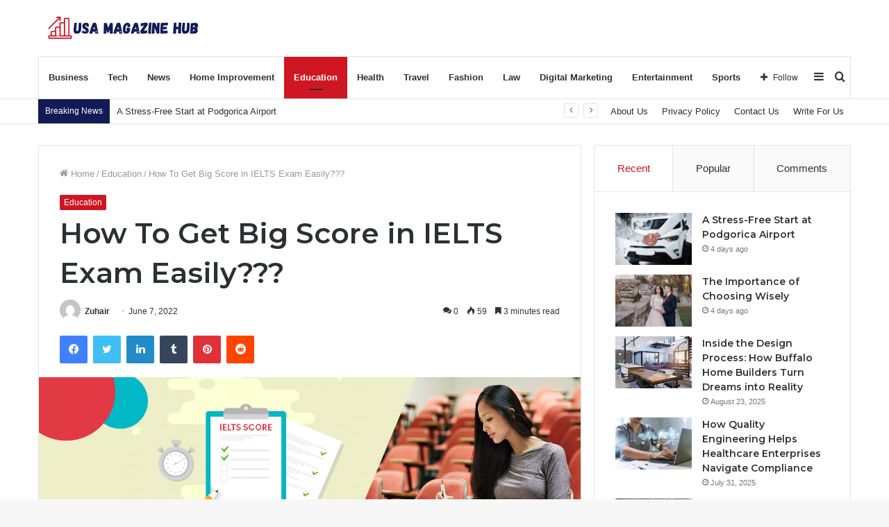

--- FILE ---
content_type: text/html; charset=UTF-8
request_url: https://usamagazinehub.com/how-to-get-big-score-in-ielts-exam-easily/
body_size: 38638
content:
<!DOCTYPE html>
<html lang="en-US" class="" data-skin="light">
<head>
	<meta charset="UTF-8" />
	<link rel="profile" href="http://gmpg.org/xfn/11" />
	
<meta http-equiv='x-dns-prefetch-control' content='on'>
<link rel='dns-prefetch' href='//cdnjs.cloudflare.com' />
<link rel='dns-prefetch' href='//ajax.googleapis.com' />
<link rel='dns-prefetch' href='//fonts.googleapis.com' />
<link rel='dns-prefetch' href='//fonts.gstatic.com' />
<link rel='dns-prefetch' href='//s.gravatar.com' />
<link rel='dns-prefetch' href='//www.google-analytics.com' />
<link rel='preload' as='image' href='https://usamagazinehub.com/wp-content/uploads/2023/03/Add-a-heading-3.png'>
<link rel='preload' as='image' href='https://usamagazinehub.com/wp-content/uploads/2022/06/ielts-score.jpg'>
<link rel='preload' as='font' href='https://usamagazinehub.com/wp-content/themes/jannah/assets/fonts/tielabs-fonticon/tielabs-fonticon.woff' type='font/woff' crossorigin='anonymous' />
<link rel='preload' as='font' href='https://usamagazinehub.com/wp-content/themes/jannah/assets/fonts/fontawesome/fa-solid-900.woff2' type='font/woff2' crossorigin='anonymous' />
<link rel='preload' as='font' href='https://usamagazinehub.com/wp-content/themes/jannah/assets/fonts/fontawesome/fa-brands-400.woff2' type='font/woff2' crossorigin='anonymous' />
<link rel='preload' as='font' href='https://usamagazinehub.com/wp-content/themes/jannah/assets/fonts/fontawesome/fa-regular-400.woff2' type='font/woff2' crossorigin='anonymous' />
<link rel='preload' as='script' href='https://ajax.googleapis.com/ajax/libs/webfont/1/webfont.js'>
<meta name='robots' content='index, follow, max-image-preview:large, max-snippet:-1, max-video-preview:-1' />
	<style>img:is([sizes="auto" i], [sizes^="auto," i]) { contain-intrinsic-size: 3000px 1500px }</style>
	
	<!-- This site is optimized with the Yoast SEO plugin v26.3 - https://yoast.com/wordpress/plugins/seo/ -->
	<title>How To Get Big Score in IELTS Easily???</title>
	<meta name="description" content="proficiency for non-native English speakers. Here in this article, you should know how to get big score in IELTS exam easily." />
	<link rel="canonical" href="https://usamagazinehub.com/how-to-get-big-score-in-ielts-exam-easily/" />
	<meta property="og:locale" content="en_US" />
	<meta property="og:type" content="article" />
	<meta property="og:title" content="How To Get Big Score in IELTS Easily???" />
	<meta property="og:description" content="proficiency for non-native English speakers. Here in this article, you should know how to get big score in IELTS exam easily." />
	<meta property="og:url" content="https://usamagazinehub.com/how-to-get-big-score-in-ielts-exam-easily/" />
	<meta property="og:site_name" content="Usamagazinehub" />
	<meta property="article:published_time" content="2022-06-07T12:54:04+00:00" />
	<meta property="og:image" content="https://usamagazinehub.com/wp-content/uploads/2022/06/ielts-score.jpg" />
	<meta property="og:image:width" content="1366" />
	<meta property="og:image:height" content="446" />
	<meta property="og:image:type" content="image/jpeg" />
	<meta name="author" content="Zuhair" />
	<meta name="twitter:card" content="summary_large_image" />
	<meta name="twitter:label1" content="Written by" />
	<meta name="twitter:data1" content="Zuhair" />
	<meta name="twitter:label2" content="Est. reading time" />
	<meta name="twitter:data2" content="4 minutes" />
	<script type="application/ld+json" class="yoast-schema-graph">{"@context":"https://schema.org","@graph":[{"@type":"WebPage","@id":"https://usamagazinehub.com/how-to-get-big-score-in-ielts-exam-easily/","url":"https://usamagazinehub.com/how-to-get-big-score-in-ielts-exam-easily/","name":"How To Get Big Score in IELTS Easily???","isPartOf":{"@id":"https://usamagazinehub.com/#website"},"primaryImageOfPage":{"@id":"https://usamagazinehub.com/how-to-get-big-score-in-ielts-exam-easily/#primaryimage"},"image":{"@id":"https://usamagazinehub.com/how-to-get-big-score-in-ielts-exam-easily/#primaryimage"},"thumbnailUrl":"https://usamagazinehub.com/wp-content/uploads/2022/06/ielts-score.jpg","datePublished":"2022-06-07T12:54:04+00:00","author":{"@id":"https://usamagazinehub.com/#/schema/person/4fe5fa832413fbdf1bd1b09328cd7e21"},"description":"proficiency for non-native English speakers. Here in this article, you should know how to get big score in IELTS exam easily.","breadcrumb":{"@id":"https://usamagazinehub.com/how-to-get-big-score-in-ielts-exam-easily/#breadcrumb"},"inLanguage":"en-US","potentialAction":[{"@type":"ReadAction","target":["https://usamagazinehub.com/how-to-get-big-score-in-ielts-exam-easily/"]}]},{"@type":"ImageObject","inLanguage":"en-US","@id":"https://usamagazinehub.com/how-to-get-big-score-in-ielts-exam-easily/#primaryimage","url":"https://usamagazinehub.com/wp-content/uploads/2022/06/ielts-score.jpg","contentUrl":"https://usamagazinehub.com/wp-content/uploads/2022/06/ielts-score.jpg","width":1366,"height":446,"caption":"How To Get Big Score in IELTS Easily???"},{"@type":"BreadcrumbList","@id":"https://usamagazinehub.com/how-to-get-big-score-in-ielts-exam-easily/#breadcrumb","itemListElement":[{"@type":"ListItem","position":1,"name":"Home","item":"https://usamagazinehub.com/"},{"@type":"ListItem","position":2,"name":"How To Get Big Score in IELTS Exam Easily???"}]},{"@type":"WebSite","@id":"https://usamagazinehub.com/#website","url":"https://usamagazinehub.com/","name":"Usamagazinehub","description":"Trending News and Business ideas Blogging Website","potentialAction":[{"@type":"SearchAction","target":{"@type":"EntryPoint","urlTemplate":"https://usamagazinehub.com/?s={search_term_string}"},"query-input":{"@type":"PropertyValueSpecification","valueRequired":true,"valueName":"search_term_string"}}],"inLanguage":"en-US"},{"@type":"Person","@id":"https://usamagazinehub.com/#/schema/person/4fe5fa832413fbdf1bd1b09328cd7e21","name":"Zuhair","image":{"@type":"ImageObject","inLanguage":"en-US","@id":"https://usamagazinehub.com/#/schema/person/image/","url":"https://secure.gravatar.com/avatar/0ed29cf861150beb26fa6c9252ca8488aa0df2c454186a9d2037ab229f613901?s=96&d=mm&r=g","contentUrl":"https://secure.gravatar.com/avatar/0ed29cf861150beb26fa6c9252ca8488aa0df2c454186a9d2037ab229f613901?s=96&d=mm&r=g","caption":"Zuhair"},"sameAs":["https://businesshunt360.com/"]}]}</script>
	<!-- / Yoast SEO plugin. -->


<link rel='dns-prefetch' href='//stats.wp.com' />
<link rel='preconnect' href='//c0.wp.com' />
<link rel="alternate" type="application/rss+xml" title="Usamagazinehub &raquo; Feed" href="https://usamagazinehub.com/feed/" />
<link rel="alternate" type="application/rss+xml" title="Usamagazinehub &raquo; Comments Feed" href="https://usamagazinehub.com/comments/feed/" />
<link rel="alternate" type="application/rss+xml" title="Usamagazinehub &raquo; How To Get Big Score in IELTS Exam Easily??? Comments Feed" href="https://usamagazinehub.com/how-to-get-big-score-in-ielts-exam-easily/feed/" />
<script type="text/javascript">
/* <![CDATA[ */
window._wpemojiSettings = {"baseUrl":"https:\/\/s.w.org\/images\/core\/emoji\/16.0.1\/72x72\/","ext":".png","svgUrl":"https:\/\/s.w.org\/images\/core\/emoji\/16.0.1\/svg\/","svgExt":".svg","source":{"concatemoji":"https:\/\/usamagazinehub.com\/wp-includes\/js\/wp-emoji-release.min.js?ver=6.8.3"}};
/*! This file is auto-generated */
!function(s,n){var o,i,e;function c(e){try{var t={supportTests:e,timestamp:(new Date).valueOf()};sessionStorage.setItem(o,JSON.stringify(t))}catch(e){}}function p(e,t,n){e.clearRect(0,0,e.canvas.width,e.canvas.height),e.fillText(t,0,0);var t=new Uint32Array(e.getImageData(0,0,e.canvas.width,e.canvas.height).data),a=(e.clearRect(0,0,e.canvas.width,e.canvas.height),e.fillText(n,0,0),new Uint32Array(e.getImageData(0,0,e.canvas.width,e.canvas.height).data));return t.every(function(e,t){return e===a[t]})}function u(e,t){e.clearRect(0,0,e.canvas.width,e.canvas.height),e.fillText(t,0,0);for(var n=e.getImageData(16,16,1,1),a=0;a<n.data.length;a++)if(0!==n.data[a])return!1;return!0}function f(e,t,n,a){switch(t){case"flag":return n(e,"\ud83c\udff3\ufe0f\u200d\u26a7\ufe0f","\ud83c\udff3\ufe0f\u200b\u26a7\ufe0f")?!1:!n(e,"\ud83c\udde8\ud83c\uddf6","\ud83c\udde8\u200b\ud83c\uddf6")&&!n(e,"\ud83c\udff4\udb40\udc67\udb40\udc62\udb40\udc65\udb40\udc6e\udb40\udc67\udb40\udc7f","\ud83c\udff4\u200b\udb40\udc67\u200b\udb40\udc62\u200b\udb40\udc65\u200b\udb40\udc6e\u200b\udb40\udc67\u200b\udb40\udc7f");case"emoji":return!a(e,"\ud83e\udedf")}return!1}function g(e,t,n,a){var r="undefined"!=typeof WorkerGlobalScope&&self instanceof WorkerGlobalScope?new OffscreenCanvas(300,150):s.createElement("canvas"),o=r.getContext("2d",{willReadFrequently:!0}),i=(o.textBaseline="top",o.font="600 32px Arial",{});return e.forEach(function(e){i[e]=t(o,e,n,a)}),i}function t(e){var t=s.createElement("script");t.src=e,t.defer=!0,s.head.appendChild(t)}"undefined"!=typeof Promise&&(o="wpEmojiSettingsSupports",i=["flag","emoji"],n.supports={everything:!0,everythingExceptFlag:!0},e=new Promise(function(e){s.addEventListener("DOMContentLoaded",e,{once:!0})}),new Promise(function(t){var n=function(){try{var e=JSON.parse(sessionStorage.getItem(o));if("object"==typeof e&&"number"==typeof e.timestamp&&(new Date).valueOf()<e.timestamp+604800&&"object"==typeof e.supportTests)return e.supportTests}catch(e){}return null}();if(!n){if("undefined"!=typeof Worker&&"undefined"!=typeof OffscreenCanvas&&"undefined"!=typeof URL&&URL.createObjectURL&&"undefined"!=typeof Blob)try{var e="postMessage("+g.toString()+"("+[JSON.stringify(i),f.toString(),p.toString(),u.toString()].join(",")+"));",a=new Blob([e],{type:"text/javascript"}),r=new Worker(URL.createObjectURL(a),{name:"wpTestEmojiSupports"});return void(r.onmessage=function(e){c(n=e.data),r.terminate(),t(n)})}catch(e){}c(n=g(i,f,p,u))}t(n)}).then(function(e){for(var t in e)n.supports[t]=e[t],n.supports.everything=n.supports.everything&&n.supports[t],"flag"!==t&&(n.supports.everythingExceptFlag=n.supports.everythingExceptFlag&&n.supports[t]);n.supports.everythingExceptFlag=n.supports.everythingExceptFlag&&!n.supports.flag,n.DOMReady=!1,n.readyCallback=function(){n.DOMReady=!0}}).then(function(){return e}).then(function(){var e;n.supports.everything||(n.readyCallback(),(e=n.source||{}).concatemoji?t(e.concatemoji):e.wpemoji&&e.twemoji&&(t(e.twemoji),t(e.wpemoji)))}))}((window,document),window._wpemojiSettings);
/* ]]> */
</script>

<style id='wp-emoji-styles-inline-css' type='text/css'>

	img.wp-smiley, img.emoji {
		display: inline !important;
		border: none !important;
		box-shadow: none !important;
		height: 1em !important;
		width: 1em !important;
		margin: 0 0.07em !important;
		vertical-align: -0.1em !important;
		background: none !important;
		padding: 0 !important;
	}
</style>
<style id='classic-theme-styles-inline-css' type='text/css'>
/*! This file is auto-generated */
.wp-block-button__link{color:#fff;background-color:#32373c;border-radius:9999px;box-shadow:none;text-decoration:none;padding:calc(.667em + 2px) calc(1.333em + 2px);font-size:1.125em}.wp-block-file__button{background:#32373c;color:#fff;text-decoration:none}
</style>
<link rel='stylesheet' id='mediaelement-css' href='https://c0.wp.com/c/6.8.3/wp-includes/js/mediaelement/mediaelementplayer-legacy.min.css' type='text/css' media='all' />
<link rel='stylesheet' id='wp-mediaelement-css' href='https://c0.wp.com/c/6.8.3/wp-includes/js/mediaelement/wp-mediaelement.min.css' type='text/css' media='all' />
<style id='jetpack-sharing-buttons-style-inline-css' type='text/css'>
.jetpack-sharing-buttons__services-list{display:flex;flex-direction:row;flex-wrap:wrap;gap:0;list-style-type:none;margin:5px;padding:0}.jetpack-sharing-buttons__services-list.has-small-icon-size{font-size:12px}.jetpack-sharing-buttons__services-list.has-normal-icon-size{font-size:16px}.jetpack-sharing-buttons__services-list.has-large-icon-size{font-size:24px}.jetpack-sharing-buttons__services-list.has-huge-icon-size{font-size:36px}@media print{.jetpack-sharing-buttons__services-list{display:none!important}}.editor-styles-wrapper .wp-block-jetpack-sharing-buttons{gap:0;padding-inline-start:0}ul.jetpack-sharing-buttons__services-list.has-background{padding:1.25em 2.375em}
</style>
<style id='global-styles-inline-css' type='text/css'>
:root{--wp--preset--aspect-ratio--square: 1;--wp--preset--aspect-ratio--4-3: 4/3;--wp--preset--aspect-ratio--3-4: 3/4;--wp--preset--aspect-ratio--3-2: 3/2;--wp--preset--aspect-ratio--2-3: 2/3;--wp--preset--aspect-ratio--16-9: 16/9;--wp--preset--aspect-ratio--9-16: 9/16;--wp--preset--color--black: #000000;--wp--preset--color--cyan-bluish-gray: #abb8c3;--wp--preset--color--white: #ffffff;--wp--preset--color--pale-pink: #f78da7;--wp--preset--color--vivid-red: #cf2e2e;--wp--preset--color--luminous-vivid-orange: #ff6900;--wp--preset--color--luminous-vivid-amber: #fcb900;--wp--preset--color--light-green-cyan: #7bdcb5;--wp--preset--color--vivid-green-cyan: #00d084;--wp--preset--color--pale-cyan-blue: #8ed1fc;--wp--preset--color--vivid-cyan-blue: #0693e3;--wp--preset--color--vivid-purple: #9b51e0;--wp--preset--gradient--vivid-cyan-blue-to-vivid-purple: linear-gradient(135deg,rgba(6,147,227,1) 0%,rgb(155,81,224) 100%);--wp--preset--gradient--light-green-cyan-to-vivid-green-cyan: linear-gradient(135deg,rgb(122,220,180) 0%,rgb(0,208,130) 100%);--wp--preset--gradient--luminous-vivid-amber-to-luminous-vivid-orange: linear-gradient(135deg,rgba(252,185,0,1) 0%,rgba(255,105,0,1) 100%);--wp--preset--gradient--luminous-vivid-orange-to-vivid-red: linear-gradient(135deg,rgba(255,105,0,1) 0%,rgb(207,46,46) 100%);--wp--preset--gradient--very-light-gray-to-cyan-bluish-gray: linear-gradient(135deg,rgb(238,238,238) 0%,rgb(169,184,195) 100%);--wp--preset--gradient--cool-to-warm-spectrum: linear-gradient(135deg,rgb(74,234,220) 0%,rgb(151,120,209) 20%,rgb(207,42,186) 40%,rgb(238,44,130) 60%,rgb(251,105,98) 80%,rgb(254,248,76) 100%);--wp--preset--gradient--blush-light-purple: linear-gradient(135deg,rgb(255,206,236) 0%,rgb(152,150,240) 100%);--wp--preset--gradient--blush-bordeaux: linear-gradient(135deg,rgb(254,205,165) 0%,rgb(254,45,45) 50%,rgb(107,0,62) 100%);--wp--preset--gradient--luminous-dusk: linear-gradient(135deg,rgb(255,203,112) 0%,rgb(199,81,192) 50%,rgb(65,88,208) 100%);--wp--preset--gradient--pale-ocean: linear-gradient(135deg,rgb(255,245,203) 0%,rgb(182,227,212) 50%,rgb(51,167,181) 100%);--wp--preset--gradient--electric-grass: linear-gradient(135deg,rgb(202,248,128) 0%,rgb(113,206,126) 100%);--wp--preset--gradient--midnight: linear-gradient(135deg,rgb(2,3,129) 0%,rgb(40,116,252) 100%);--wp--preset--font-size--small: 13px;--wp--preset--font-size--medium: 20px;--wp--preset--font-size--large: 36px;--wp--preset--font-size--x-large: 42px;--wp--preset--spacing--20: 0.44rem;--wp--preset--spacing--30: 0.67rem;--wp--preset--spacing--40: 1rem;--wp--preset--spacing--50: 1.5rem;--wp--preset--spacing--60: 2.25rem;--wp--preset--spacing--70: 3.38rem;--wp--preset--spacing--80: 5.06rem;--wp--preset--shadow--natural: 6px 6px 9px rgba(0, 0, 0, 0.2);--wp--preset--shadow--deep: 12px 12px 50px rgba(0, 0, 0, 0.4);--wp--preset--shadow--sharp: 6px 6px 0px rgba(0, 0, 0, 0.2);--wp--preset--shadow--outlined: 6px 6px 0px -3px rgba(255, 255, 255, 1), 6px 6px rgba(0, 0, 0, 1);--wp--preset--shadow--crisp: 6px 6px 0px rgba(0, 0, 0, 1);}:where(.is-layout-flex){gap: 0.5em;}:where(.is-layout-grid){gap: 0.5em;}body .is-layout-flex{display: flex;}.is-layout-flex{flex-wrap: wrap;align-items: center;}.is-layout-flex > :is(*, div){margin: 0;}body .is-layout-grid{display: grid;}.is-layout-grid > :is(*, div){margin: 0;}:where(.wp-block-columns.is-layout-flex){gap: 2em;}:where(.wp-block-columns.is-layout-grid){gap: 2em;}:where(.wp-block-post-template.is-layout-flex){gap: 1.25em;}:where(.wp-block-post-template.is-layout-grid){gap: 1.25em;}.has-black-color{color: var(--wp--preset--color--black) !important;}.has-cyan-bluish-gray-color{color: var(--wp--preset--color--cyan-bluish-gray) !important;}.has-white-color{color: var(--wp--preset--color--white) !important;}.has-pale-pink-color{color: var(--wp--preset--color--pale-pink) !important;}.has-vivid-red-color{color: var(--wp--preset--color--vivid-red) !important;}.has-luminous-vivid-orange-color{color: var(--wp--preset--color--luminous-vivid-orange) !important;}.has-luminous-vivid-amber-color{color: var(--wp--preset--color--luminous-vivid-amber) !important;}.has-light-green-cyan-color{color: var(--wp--preset--color--light-green-cyan) !important;}.has-vivid-green-cyan-color{color: var(--wp--preset--color--vivid-green-cyan) !important;}.has-pale-cyan-blue-color{color: var(--wp--preset--color--pale-cyan-blue) !important;}.has-vivid-cyan-blue-color{color: var(--wp--preset--color--vivid-cyan-blue) !important;}.has-vivid-purple-color{color: var(--wp--preset--color--vivid-purple) !important;}.has-black-background-color{background-color: var(--wp--preset--color--black) !important;}.has-cyan-bluish-gray-background-color{background-color: var(--wp--preset--color--cyan-bluish-gray) !important;}.has-white-background-color{background-color: var(--wp--preset--color--white) !important;}.has-pale-pink-background-color{background-color: var(--wp--preset--color--pale-pink) !important;}.has-vivid-red-background-color{background-color: var(--wp--preset--color--vivid-red) !important;}.has-luminous-vivid-orange-background-color{background-color: var(--wp--preset--color--luminous-vivid-orange) !important;}.has-luminous-vivid-amber-background-color{background-color: var(--wp--preset--color--luminous-vivid-amber) !important;}.has-light-green-cyan-background-color{background-color: var(--wp--preset--color--light-green-cyan) !important;}.has-vivid-green-cyan-background-color{background-color: var(--wp--preset--color--vivid-green-cyan) !important;}.has-pale-cyan-blue-background-color{background-color: var(--wp--preset--color--pale-cyan-blue) !important;}.has-vivid-cyan-blue-background-color{background-color: var(--wp--preset--color--vivid-cyan-blue) !important;}.has-vivid-purple-background-color{background-color: var(--wp--preset--color--vivid-purple) !important;}.has-black-border-color{border-color: var(--wp--preset--color--black) !important;}.has-cyan-bluish-gray-border-color{border-color: var(--wp--preset--color--cyan-bluish-gray) !important;}.has-white-border-color{border-color: var(--wp--preset--color--white) !important;}.has-pale-pink-border-color{border-color: var(--wp--preset--color--pale-pink) !important;}.has-vivid-red-border-color{border-color: var(--wp--preset--color--vivid-red) !important;}.has-luminous-vivid-orange-border-color{border-color: var(--wp--preset--color--luminous-vivid-orange) !important;}.has-luminous-vivid-amber-border-color{border-color: var(--wp--preset--color--luminous-vivid-amber) !important;}.has-light-green-cyan-border-color{border-color: var(--wp--preset--color--light-green-cyan) !important;}.has-vivid-green-cyan-border-color{border-color: var(--wp--preset--color--vivid-green-cyan) !important;}.has-pale-cyan-blue-border-color{border-color: var(--wp--preset--color--pale-cyan-blue) !important;}.has-vivid-cyan-blue-border-color{border-color: var(--wp--preset--color--vivid-cyan-blue) !important;}.has-vivid-purple-border-color{border-color: var(--wp--preset--color--vivid-purple) !important;}.has-vivid-cyan-blue-to-vivid-purple-gradient-background{background: var(--wp--preset--gradient--vivid-cyan-blue-to-vivid-purple) !important;}.has-light-green-cyan-to-vivid-green-cyan-gradient-background{background: var(--wp--preset--gradient--light-green-cyan-to-vivid-green-cyan) !important;}.has-luminous-vivid-amber-to-luminous-vivid-orange-gradient-background{background: var(--wp--preset--gradient--luminous-vivid-amber-to-luminous-vivid-orange) !important;}.has-luminous-vivid-orange-to-vivid-red-gradient-background{background: var(--wp--preset--gradient--luminous-vivid-orange-to-vivid-red) !important;}.has-very-light-gray-to-cyan-bluish-gray-gradient-background{background: var(--wp--preset--gradient--very-light-gray-to-cyan-bluish-gray) !important;}.has-cool-to-warm-spectrum-gradient-background{background: var(--wp--preset--gradient--cool-to-warm-spectrum) !important;}.has-blush-light-purple-gradient-background{background: var(--wp--preset--gradient--blush-light-purple) !important;}.has-blush-bordeaux-gradient-background{background: var(--wp--preset--gradient--blush-bordeaux) !important;}.has-luminous-dusk-gradient-background{background: var(--wp--preset--gradient--luminous-dusk) !important;}.has-pale-ocean-gradient-background{background: var(--wp--preset--gradient--pale-ocean) !important;}.has-electric-grass-gradient-background{background: var(--wp--preset--gradient--electric-grass) !important;}.has-midnight-gradient-background{background: var(--wp--preset--gradient--midnight) !important;}.has-small-font-size{font-size: var(--wp--preset--font-size--small) !important;}.has-medium-font-size{font-size: var(--wp--preset--font-size--medium) !important;}.has-large-font-size{font-size: var(--wp--preset--font-size--large) !important;}.has-x-large-font-size{font-size: var(--wp--preset--font-size--x-large) !important;}
:where(.wp-block-post-template.is-layout-flex){gap: 1.25em;}:where(.wp-block-post-template.is-layout-grid){gap: 1.25em;}
:where(.wp-block-columns.is-layout-flex){gap: 2em;}:where(.wp-block-columns.is-layout-grid){gap: 2em;}
:root :where(.wp-block-pullquote){font-size: 1.5em;line-height: 1.6;}
</style>
<link rel='stylesheet' id='tie-css-base-css' href='https://usamagazinehub.com/wp-content/themes/jannah/assets/css/base.min.css?ver=5.4.7' type='text/css' media='all' />
<link rel='stylesheet' id='tie-css-styles-css' href='https://usamagazinehub.com/wp-content/themes/jannah/assets/css/style.min.css?ver=5.4.7' type='text/css' media='all' />
<link rel='stylesheet' id='tie-css-widgets-css' href='https://usamagazinehub.com/wp-content/themes/jannah/assets/css/widgets.min.css?ver=5.4.7' type='text/css' media='all' />
<link rel='stylesheet' id='tie-css-helpers-css' href='https://usamagazinehub.com/wp-content/themes/jannah/assets/css/helpers.min.css?ver=5.4.7' type='text/css' media='all' />
<link rel='stylesheet' id='tie-fontawesome5-css' href='https://usamagazinehub.com/wp-content/themes/jannah/assets/css/fontawesome.css?ver=5.4.7' type='text/css' media='all' />
<link rel='stylesheet' id='tie-css-ilightbox-css' href='https://usamagazinehub.com/wp-content/themes/jannah/assets/ilightbox/dark-skin/skin.css?ver=5.4.7' type='text/css' media='all' />
<link rel='stylesheet' id='tie-css-shortcodes-css' href='https://usamagazinehub.com/wp-content/themes/jannah/assets/css/plugins/shortcodes.min.css?ver=5.4.7' type='text/css' media='all' />
<link rel='stylesheet' id='tie-css-single-css' href='https://usamagazinehub.com/wp-content/themes/jannah/assets/css/single.min.css?ver=5.4.7' type='text/css' media='all' />
<link rel='stylesheet' id='tie-css-print-css' href='https://usamagazinehub.com/wp-content/themes/jannah/assets/css/print.css?ver=5.4.7' type='text/css' media='print' />
<link rel='stylesheet' id='taqyeem-styles-css' href='https://usamagazinehub.com/wp-content/themes/jannah/assets/css/plugins/taqyeem.min.css?ver=5.4.7' type='text/css' media='all' />
<link rel='stylesheet' id='tie-css-style-custom-css' href='https://usamagazinehub.com/wp-content/themes/jannah/assets/custom-css/style-custom.css?ver=78545' type='text/css' media='all' />
<style id='tie-css-style-custom-inline-css' type='text/css'>
.brand-title,a:hover,.tie-popup-search-submit,#logo.text-logo a,.theme-header nav .components #search-submit:hover,.theme-header .header-nav .components > li:hover > a,.theme-header .header-nav .components li a:hover,.main-menu ul.cats-vertical li a.is-active,.main-menu ul.cats-vertical li a:hover,.main-nav li.mega-menu .post-meta a:hover,.main-nav li.mega-menu .post-box-title a:hover,.search-in-main-nav.autocomplete-suggestions a:hover,#main-nav .menu ul:not(.cats-horizontal) li:hover > a,#main-nav .menu ul li.current-menu-item:not(.mega-link-column) > a,.top-nav .menu li:hover > a,.top-nav .menu > .tie-current-menu > a,.search-in-top-nav.autocomplete-suggestions .post-title a:hover,div.mag-box .mag-box-options .mag-box-filter-links a.active,.mag-box-filter-links .flexMenu-viewMore:hover > a,.stars-rating-active,body .tabs.tabs .active > a,.video-play-icon,.spinner-circle:after,#go-to-content:hover,.comment-list .comment-author .fn,.commentlist .comment-author .fn,blockquote::before,blockquote cite,blockquote.quote-simple p,.multiple-post-pages a:hover,#story-index li .is-current,.latest-tweets-widget .twitter-icon-wrap span,.wide-slider-nav-wrapper .slide,.wide-next-prev-slider-wrapper .tie-slider-nav li:hover span,.review-final-score h3,#mobile-menu-icon:hover .menu-text,body .entry a,.dark-skin body .entry a,.entry .post-bottom-meta a:hover,.comment-list .comment-content a,q a,blockquote a,.widget.tie-weather-widget .icon-basecloud-bg:after,.site-footer a:hover,.site-footer .stars-rating-active,.site-footer .twitter-icon-wrap span,.site-info a:hover{color: #cf1723;}#instagram-link a:hover{color: #cf1723 !important;border-color: #cf1723 !important;}[type='submit'],.button,.generic-button a,.generic-button button,.theme-header .header-nav .comp-sub-menu a.button.guest-btn:hover,.theme-header .header-nav .comp-sub-menu a.checkout-button,nav.main-nav .menu > li.tie-current-menu > a,nav.main-nav .menu > li:hover > a,.main-menu .mega-links-head:after,.main-nav .mega-menu.mega-cat .cats-horizontal li a.is-active,#mobile-menu-icon:hover .nav-icon,#mobile-menu-icon:hover .nav-icon:before,#mobile-menu-icon:hover .nav-icon:after,.search-in-main-nav.autocomplete-suggestions a.button,.search-in-top-nav.autocomplete-suggestions a.button,.spinner > div,.post-cat,.pages-numbers li.current span,.multiple-post-pages > span,#tie-wrapper .mejs-container .mejs-controls,.mag-box-filter-links a:hover,.slider-arrow-nav a:not(.pagination-disabled):hover,.comment-list .reply a:hover,.commentlist .reply a:hover,#reading-position-indicator,#story-index-icon,.videos-block .playlist-title,.review-percentage .review-item span span,.tie-slick-dots li.slick-active button,.tie-slick-dots li button:hover,.digital-rating-static,.timeline-widget li a:hover .date:before,#wp-calendar #today,.posts-list-counter li.widget-post-list:before,.cat-counter a + span,.tie-slider-nav li span:hover,.fullwidth-area .widget_tag_cloud .tagcloud a:hover,.magazine2:not(.block-head-4) .dark-widgetized-area ul.tabs a:hover,.magazine2:not(.block-head-4) .dark-widgetized-area ul.tabs .active a,.magazine1 .dark-widgetized-area ul.tabs a:hover,.magazine1 .dark-widgetized-area ul.tabs .active a,.block-head-4.magazine2 .dark-widgetized-area .tabs.tabs .active a,.block-head-4.magazine2 .dark-widgetized-area .tabs > .active a:before,.block-head-4.magazine2 .dark-widgetized-area .tabs > .active a:after,.demo_store,.demo #logo:after,.demo #sticky-logo:after,.widget.tie-weather-widget,span.video-close-btn:hover,#go-to-top,.latest-tweets-widget .slider-links .button:not(:hover){background-color: #cf1723;color: #FFFFFF;}.tie-weather-widget .widget-title .the-subtitle,.block-head-4.magazine2 #footer .tabs .active a:hover{color: #FFFFFF;}pre,code,.pages-numbers li.current span,.theme-header .header-nav .comp-sub-menu a.button.guest-btn:hover,.multiple-post-pages > span,.post-content-slideshow .tie-slider-nav li span:hover,#tie-body .tie-slider-nav li > span:hover,.slider-arrow-nav a:not(.pagination-disabled):hover,.main-nav .mega-menu.mega-cat .cats-horizontal li a.is-active,.main-nav .mega-menu.mega-cat .cats-horizontal li a:hover,.main-menu .menu > li > .menu-sub-content{border-color: #cf1723;}.main-menu .menu > li.tie-current-menu{border-bottom-color: #cf1723;}.top-nav .menu li.tie-current-menu > a:before,.top-nav .menu li.menu-item-has-children:hover > a:before{border-top-color: #cf1723;}.main-nav .main-menu .menu > li.tie-current-menu > a:before,.main-nav .main-menu .menu > li:hover > a:before{border-top-color: #FFFFFF;}header.main-nav-light .main-nav .menu-item-has-children li:hover > a:before,header.main-nav-light .main-nav .mega-menu li:hover > a:before{border-left-color: #cf1723;}.rtl header.main-nav-light .main-nav .menu-item-has-children li:hover > a:before,.rtl header.main-nav-light .main-nav .mega-menu li:hover > a:before{border-right-color: #cf1723;border-left-color: transparent;}.top-nav ul.menu li .menu-item-has-children:hover > a:before{border-top-color: transparent;border-left-color: #cf1723;}.rtl .top-nav ul.menu li .menu-item-has-children:hover > a:before{border-left-color: transparent;border-right-color: #cf1723;}#footer-widgets-container{border-top: 8px solid #cf1723;-webkit-box-shadow: 0 -5px 0 rgba(0,0,0,0.07); -moz-box-shadow: 0 -8px 0 rgba(0,0,0,0.07); box-shadow: 0 -8px 0 rgba(0,0,0,0.07);}::-moz-selection{background-color: #cf1723;color: #FFFFFF;}::selection{background-color: #cf1723;color: #FFFFFF;}circle.circle_bar{stroke: #cf1723;}#reading-position-indicator{box-shadow: 0 0 10px rgba( 207,23,35,0.7);}#logo.text-logo a:hover,body .entry a:hover,.dark-skin body .entry a:hover,.comment-list .comment-content a:hover,.block-head-4.magazine2 .site-footer .tabs li a:hover,q a:hover,blockquote a:hover{color: #9d0000;}.button:hover,input[type='submit']:hover,.generic-button a:hover,.generic-button button:hover,a.post-cat:hover,.site-footer .button:hover,.site-footer [type='submit']:hover,.search-in-main-nav.autocomplete-suggestions a.button:hover,.search-in-top-nav.autocomplete-suggestions a.button:hover,.theme-header .header-nav .comp-sub-menu a.checkout-button:hover{background-color: #9d0000;color: #FFFFFF;}.theme-header .header-nav .comp-sub-menu a.checkout-button:not(:hover),body .entry a.button{color: #FFFFFF;}#story-index.is-compact .story-index-content{background-color: #cf1723;}#story-index.is-compact .story-index-content a,#story-index.is-compact .story-index-content .is-current{color: #FFFFFF;}#tie-body .mag-box-title h3 a,#tie-body .block-more-button{color: #cf1723;}#tie-body .mag-box-title h3 a:hover,#tie-body .block-more-button:hover{color: #9d0000;}#tie-body .mag-box-title{color: #cf1723;}#tie-body .mag-box-title:before{border-top-color: #cf1723;}#tie-body .mag-box-title:after,#tie-body #footer .widget-title:after{background-color: #cf1723;}
</style>
<script type="text/javascript" src="https://c0.wp.com/c/6.8.3/wp-includes/js/jquery/jquery.min.js" id="jquery-core-js"></script>
<script type="text/javascript" src="https://c0.wp.com/c/6.8.3/wp-includes/js/jquery/jquery-migrate.min.js" id="jquery-migrate-js"></script>
<link rel="https://api.w.org/" href="https://usamagazinehub.com/wp-json/" /><link rel="alternate" title="JSON" type="application/json" href="https://usamagazinehub.com/wp-json/wp/v2/posts/1536" /><link rel="EditURI" type="application/rsd+xml" title="RSD" href="https://usamagazinehub.com/xmlrpc.php?rsd" />
<meta name="generator" content="WordPress 6.8.3" />
<link rel='shortlink' href='https://usamagazinehub.com/?p=1536' />
<link rel="alternate" title="oEmbed (JSON)" type="application/json+oembed" href="https://usamagazinehub.com/wp-json/oembed/1.0/embed?url=https%3A%2F%2Fusamagazinehub.com%2Fhow-to-get-big-score-in-ielts-exam-easily%2F" />
<link rel="alternate" title="oEmbed (XML)" type="text/xml+oembed" href="https://usamagazinehub.com/wp-json/oembed/1.0/embed?url=https%3A%2F%2Fusamagazinehub.com%2Fhow-to-get-big-score-in-ielts-exam-easily%2F&#038;format=xml" />
<script type='text/javascript'>
/* <![CDATA[ */
var taqyeem = {"ajaxurl":"https://usamagazinehub.com/wp-admin/admin-ajax.php" , "your_rating":"Your Rating:"};
/* ]]> */
</script>

	<style>img#wpstats{display:none}</style>
		<meta http-equiv="X-UA-Compatible" content="IE=edge">
<meta name="theme-color" content="#cf1723" /><meta name="viewport" content="width=device-width, initial-scale=1.0" /><link rel="icon" href="https://usamagazinehub.com/wp-content/uploads/2022/04/Untitled_design__4_-removebg-preview-150x150.png" sizes="32x32" />
<link rel="icon" href="https://usamagazinehub.com/wp-content/uploads/2022/04/Untitled_design__4_-removebg-preview-300x300.png" sizes="192x192" />
<link rel="apple-touch-icon" href="https://usamagazinehub.com/wp-content/uploads/2022/04/Untitled_design__4_-removebg-preview-300x300.png" />
<meta name="msapplication-TileImage" content="https://usamagazinehub.com/wp-content/uploads/2022/04/Untitled_design__4_-removebg-preview-300x300.png" />
</head>

<body id="tie-body" class="wp-singular post-template-default single single-post postid-1536 single-format-standard wp-theme-jannah tie-no-js wrapper-has-shadow block-head-1 magazine1 is-thumb-overlay-disabled is-desktop is-header-layout-3 sidebar-right has-sidebar post-layout-1 narrow-title-narrow-media has-mobile-share">



<div class="background-overlay">

	<div id="tie-container" class="site tie-container">

		
		<div id="tie-wrapper">

			
<header id="theme-header" class="theme-header header-layout-3 main-nav-light main-nav-default-light main-nav-below main-nav-boxed no-stream-item top-nav-active top-nav-light top-nav-default-light top-nav-below top-nav-below-main-nav has-normal-width-logo mobile-header-default">
	
<div class="container header-container">
	<div class="tie-row logo-row">

		
		<div class="logo-wrapper">
			<div class="tie-col-md-4 logo-container clearfix">
				<div id="mobile-header-components-area_1" class="mobile-header-components"><ul class="components"><li class="mobile-component_menu custom-menu-link"><a href="#" id="mobile-menu-icon" class=""><span class="tie-mobile-menu-icon nav-icon is-layout-1"></span><span class="screen-reader-text">Menu</span></a></li></ul></div>
		<div id="logo" class="image-logo" style="margin-top: 20px; margin-bottom: 20px;">

			
			<a title="Usamagazinehub" href="https://usamagazinehub.com/">
				
				<picture class="tie-logo-default tie-logo-picture">
					<source class="tie-logo-source-default tie-logo-source" srcset="https://usamagazinehub.com/wp-content/uploads/2023/03/Add-a-heading-3.png">
					<img class="tie-logo-img-default tie-logo-img" src="https://usamagazinehub.com/wp-content/uploads/2023/03/Add-a-heading-3.png" alt="Usamagazinehub" width="254" height="40" style="max-height:40px !important; width: auto;" />
				</picture>
						</a>

			
		</div><!-- #logo /-->

		<div id="mobile-header-components-area_2" class="mobile-header-components"><ul class="components"><li class="mobile-component_search custom-menu-link">
				<a href="#" class="tie-search-trigger-mobile">
					<span class="tie-icon-search tie-search-icon" aria-hidden="true"></span>
					<span class="screen-reader-text">Search for</span>
				</a>
			</li></ul></div>			</div><!-- .tie-col /-->
		</div><!-- .logo-wrapper /-->

		
	</div><!-- .tie-row /-->
</div><!-- .container /-->

<div class="main-nav-wrapper">
	<nav id="main-nav" data-skin="search-in-main-nav" class="main-nav header-nav live-search-parent"  aria-label="Primary Navigation">
		<div class="container">

			<div class="main-menu-wrapper">

				
				<div id="menu-components-wrap">

					
					<div class="main-menu main-menu-wrap tie-alignleft">
						<div id="main-nav-menu" class="main-menu header-menu"><ul id="menu-tielabs-main-menu" class="menu" role="menubar"><li id="menu-item-4631" class="menu-item menu-item-type-taxonomy menu-item-object-category menu-item-4631"><a href="https://usamagazinehub.com/category/business/">Business</a></li>
<li id="menu-item-4637" class="menu-item menu-item-type-taxonomy menu-item-object-category menu-item-4637"><a href="https://usamagazinehub.com/category/tech/">Tech</a></li>
<li id="menu-item-4636" class="menu-item menu-item-type-taxonomy menu-item-object-category menu-item-4636"><a href="https://usamagazinehub.com/category/news/">News</a></li>
<li id="menu-item-4635" class="menu-item menu-item-type-taxonomy menu-item-object-category menu-item-4635"><a href="https://usamagazinehub.com/category/home-improvement/">Home Improvement</a></li>
<li id="menu-item-4633" class="menu-item menu-item-type-taxonomy menu-item-object-category current-post-ancestor current-menu-parent current-post-parent menu-item-4633 tie-current-menu"><a href="https://usamagazinehub.com/category/education/">Education</a></li>
<li id="menu-item-4634" class="menu-item menu-item-type-taxonomy menu-item-object-category menu-item-4634"><a href="https://usamagazinehub.com/category/health/">Health</a></li>
<li id="menu-item-4638" class="menu-item menu-item-type-taxonomy menu-item-object-category menu-item-4638"><a href="https://usamagazinehub.com/category/travel/">Travel</a></li>
<li id="menu-item-4640" class="menu-item menu-item-type-taxonomy menu-item-object-category menu-item-4640"><a href="https://usamagazinehub.com/category/fashion/">Fashion</a></li>
<li id="menu-item-4710" class="menu-item menu-item-type-taxonomy menu-item-object-category menu-item-4710"><a href="https://usamagazinehub.com/category/law/">Law</a></li>
<li id="menu-item-4708" class="menu-item menu-item-type-taxonomy menu-item-object-category menu-item-4708"><a href="https://usamagazinehub.com/category/digital-marketing/">Digital Marketing</a></li>
<li id="menu-item-4709" class="menu-item menu-item-type-taxonomy menu-item-object-category menu-item-4709"><a href="https://usamagazinehub.com/category/entertainment/">Entertainment</a></li>
<li id="menu-item-4719" class="menu-item menu-item-type-taxonomy menu-item-object-category menu-item-4719"><a href="https://usamagazinehub.com/category/sports/">Sports</a></li>
</ul></div>					</div><!-- .main-menu.tie-alignleft /-->

					<ul class="components">		<li class="search-compact-icon menu-item custom-menu-link">
			<a href="#" class="tie-search-trigger">
				<span class="tie-icon-search tie-search-icon" aria-hidden="true"></span>
				<span class="screen-reader-text">Search for</span>
			</a>
		</li>
			<li class="side-aside-nav-icon menu-item custom-menu-link">
		<a href="#">
			<span class="tie-icon-navicon" aria-hidden="true"></span>
			<span class="screen-reader-text">Sidebar</span>
		</a>
	</li>
			<li class="list-social-icons menu-item custom-menu-link">
			<a href="#" class="follow-btn">
				<span class="tie-icon-plus" aria-hidden="true"></span>
				<span class="follow-text">Follow</span>
			</a>
			<ul class="dropdown-social-icons comp-sub-menu"><li class="social-icons-item"><a class="social-link facebook-social-icon" rel="external noopener nofollow" target="_blank" href="#"><span class="tie-social-icon tie-icon-facebook"></span><span class="social-text">Facebook</span></a></li><li class="social-icons-item"><a class="social-link twitter-social-icon" rel="external noopener nofollow" target="_blank" href="#"><span class="tie-social-icon tie-icon-twitter"></span><span class="social-text">Twitter</span></a></li><li class="social-icons-item"><a class="social-link youtube-social-icon" rel="external noopener nofollow" target="_blank" href="#"><span class="tie-social-icon tie-icon-youtube"></span><span class="social-text">YouTube</span></a></li><li class="social-icons-item"><a class="social-link instagram-social-icon" rel="external noopener nofollow" target="_blank" href="#"><span class="tie-social-icon tie-icon-instagram"></span><span class="social-text">Instagram</span></a></li></ul><!-- #dropdown-social-icons /-->		</li><!-- #list-social-icons /-->
		</ul><!-- Components -->
				</div><!-- #menu-components-wrap /-->
			</div><!-- .main-menu-wrapper /-->
		</div><!-- .container /-->
	</nav><!-- #main-nav /-->
</div><!-- .main-nav-wrapper /-->


<nav id="top-nav"  class="has-breaking-menu top-nav header-nav has-breaking-news" aria-label="Secondary Navigation">
	<div class="container">
		<div class="topbar-wrapper">

			
			<div class="tie-alignleft">
				
<div class="breaking controls-is-active">

	<span class="breaking-title">
		<span class="tie-icon-bolt breaking-icon" aria-hidden="true"></span>
		<span class="breaking-title-text">Breaking News</span>
	</span>

	<ul id="breaking-news-in-header" class="breaking-news" data-type="reveal" data-arrows="true">

		
							<li class="news-item">
								<a href="https://usamagazinehub.com/a-stress-free-start-at-podgorica-airport/">A Stress-Free Start at Podgorica Airport</a>
							</li>

							
							<li class="news-item">
								<a href="https://usamagazinehub.com/the-importance-of-choosing-wisely/">The Importance of Choosing Wisely</a>
							</li>

							
							<li class="news-item">
								<a href="https://usamagazinehub.com/inside-the-design-process-how-buffalo-home-builders-turn-dreams-into-reality/">Inside the Design Process: How Buffalo Home Builders Turn Dreams into Reality</a>
							</li>

							
							<li class="news-item">
								<a href="https://usamagazinehub.com/how-quality-engineering-helps-healthcare-enterprises-navigate-compliance/">How Quality Engineering Helps Healthcare Enterprises Navigate Compliance</a>
							</li>

							
							<li class="news-item">
								<a href="https://usamagazinehub.com/cloud-native-product-development-key-benefits-for-modern-enterprises/">Cloud-Native Product Development: Key Benefits for Modern Enterprises</a>
							</li>

							
							<li class="news-item">
								<a href="https://usamagazinehub.com/crafting-sound-the-art-of-vinyl-record-production/">Crafting Sound: The Art of Vinyl Record Production</a>
							</li>

							
							<li class="news-item">
								<a href="https://usamagazinehub.com/self-publishing-books-your-path-to-becoming-a-published-author/">Self Publishing Books: Your Path to Becoming a Published Author</a>
							</li>

							
							<li class="news-item">
								<a href="https://usamagazinehub.com/streamlining-security-with-automated-secrets-management/">Streamlining Security with Automated Secrets Management</a>
							</li>

							
							<li class="news-item">
								<a href="https://usamagazinehub.com/how-third-party-logistics-3pl-providers-transform-ecommerce/">How Third-Party Logistics (3PL) Providers Transform eCommerce</a>
							</li>

							
							<li class="news-item">
								<a href="https://usamagazinehub.com/generative-ais-role-in-elevating-application-user-experience/">Generative AI’s Role in Elevating Application User Experience</a>
							</li>

							
	</ul>
</div><!-- #breaking /-->
			</div><!-- .tie-alignleft /-->

			<div class="tie-alignright">
				<div class="top-menu header-menu"><ul id="menu-tielabs-secondry-menu" class="menu"><li id="menu-item-4701" class="menu-item menu-item-type-post_type menu-item-object-page menu-item-4701"><a href="https://usamagazinehub.com/about-us/">About Us</a></li>
<li id="menu-item-4700" class="menu-item menu-item-type-post_type menu-item-object-page menu-item-4700"><a href="https://usamagazinehub.com/privacy-policy/">Privacy Policy</a></li>
<li id="menu-item-4698" class="menu-item menu-item-type-post_type menu-item-object-page menu-item-4698"><a href="https://usamagazinehub.com/contact-us/">Contact Us</a></li>
<li id="menu-item-4699" class="menu-item menu-item-type-post_type menu-item-object-page menu-item-4699"><a href="https://usamagazinehub.com/write-for-us/">Write For Us</a></li>
</ul></div>			</div><!-- .tie-alignright /-->

		</div><!-- .topbar-wrapper /-->
	</div><!-- .container /-->
</nav><!-- #top-nav /-->
</header>

<div id="content" class="site-content container"><div id="main-content-row" class="tie-row main-content-row">

<div class="main-content tie-col-md-8 tie-col-xs-12" role="main">

	
	<article id="the-post" class="container-wrapper post-content">

		
<header class="entry-header-outer">

	<nav id="breadcrumb"><a href="https://usamagazinehub.com/"><span class="tie-icon-home" aria-hidden="true"></span> Home</a><em class="delimiter">/</em><a href="https://usamagazinehub.com/category/education/">Education</a><em class="delimiter">/</em><span class="current">How To Get Big Score in IELTS Exam Easily???</span></nav><script type="application/ld+json">{"@context":"http:\/\/schema.org","@type":"BreadcrumbList","@id":"#Breadcrumb","itemListElement":[{"@type":"ListItem","position":1,"item":{"name":"Home","@id":"https:\/\/usamagazinehub.com\/"}},{"@type":"ListItem","position":2,"item":{"name":"Education","@id":"https:\/\/usamagazinehub.com\/category\/education\/"}}]}</script>
	<div class="entry-header">

		<span class="post-cat-wrap"><a class="post-cat tie-cat-226" href="https://usamagazinehub.com/category/education/">Education</a></span>
		<h1 class="post-title entry-title">How To Get Big Score in IELTS Exam Easily???</h1>

		<div id="single-post-meta" class="post-meta clearfix"><span class="author-meta single-author with-avatars"><span class="meta-item meta-author-wrapper meta-author-2">
						<span class="meta-author-avatar">
							<a href="https://usamagazinehub.com/author/zuhair-mujahid/"><img alt='Photo of Zuhair' src='https://secure.gravatar.com/avatar/0ed29cf861150beb26fa6c9252ca8488aa0df2c454186a9d2037ab229f613901?s=140&#038;d=mm&#038;r=g' srcset='https://secure.gravatar.com/avatar/0ed29cf861150beb26fa6c9252ca8488aa0df2c454186a9d2037ab229f613901?s=280&#038;d=mm&#038;r=g 2x' class='avatar avatar-140 photo' height='140' width='140' decoding='async'/></a>
						</span>
					<span class="meta-author"><a href="https://usamagazinehub.com/author/zuhair-mujahid/" class="author-name tie-icon" title="Zuhair">Zuhair</a></span></span></span><span class="date meta-item tie-icon">June 7, 2022</span><div class="tie-alignright"><span class="meta-comment tie-icon meta-item fa-before">0</span><span class="meta-views meta-item "><span class="tie-icon-fire" aria-hidden="true"></span> 57 </span><span class="meta-reading-time meta-item"><span class="tie-icon-bookmark" aria-hidden="true"></span> 3 minutes read</span> </div></div><!-- .post-meta -->	</div><!-- .entry-header /-->

	
	
</header><!-- .entry-header-outer /-->


		<div id="share-buttons-top" class="share-buttons share-buttons-top">
			<div class="share-links  icons-only">
				
				<a href="https://www.facebook.com/sharer.php?u=https://usamagazinehub.com/how-to-get-big-score-in-ielts-exam-easily/" rel="external noopener nofollow" title="Facebook" target="_blank" class="facebook-share-btn " data-raw="https://www.facebook.com/sharer.php?u={post_link}">
					<span class="share-btn-icon tie-icon-facebook"></span> <span class="screen-reader-text">Facebook</span>
				</a>
				<a href="https://twitter.com/intent/tweet?text=How%20To%20Get%20Big%20Score%20in%20IELTS%20Exam%20Easily%3F%3F%3F&#038;url=https://usamagazinehub.com/how-to-get-big-score-in-ielts-exam-easily/" rel="external noopener nofollow" title="Twitter" target="_blank" class="twitter-share-btn " data-raw="https://twitter.com/intent/tweet?text={post_title}&amp;url={post_link}">
					<span class="share-btn-icon tie-icon-twitter"></span> <span class="screen-reader-text">Twitter</span>
				</a>
				<a href="https://www.linkedin.com/shareArticle?mini=true&#038;url=https://usamagazinehub.com/how-to-get-big-score-in-ielts-exam-easily/&#038;title=How%20To%20Get%20Big%20Score%20in%20IELTS%20Exam%20Easily%3F%3F%3F" rel="external noopener nofollow" title="LinkedIn" target="_blank" class="linkedin-share-btn " data-raw="https://www.linkedin.com/shareArticle?mini=true&amp;url={post_full_link}&amp;title={post_title}">
					<span class="share-btn-icon tie-icon-linkedin"></span> <span class="screen-reader-text">LinkedIn</span>
				</a>
				<a href="https://www.tumblr.com/share/link?url=https://usamagazinehub.com/how-to-get-big-score-in-ielts-exam-easily/&#038;name=How%20To%20Get%20Big%20Score%20in%20IELTS%20Exam%20Easily%3F%3F%3F" rel="external noopener nofollow" title="Tumblr" target="_blank" class="tumblr-share-btn " data-raw="https://www.tumblr.com/share/link?url={post_link}&amp;name={post_title}">
					<span class="share-btn-icon tie-icon-tumblr"></span> <span class="screen-reader-text">Tumblr</span>
				</a>
				<a href="https://pinterest.com/pin/create/button/?url=https://usamagazinehub.com/how-to-get-big-score-in-ielts-exam-easily/&#038;description=How%20To%20Get%20Big%20Score%20in%20IELTS%20Exam%20Easily%3F%3F%3F&#038;media=https://usamagazinehub.com/wp-content/uploads/2022/06/ielts-score.jpg" rel="external noopener nofollow" title="Pinterest" target="_blank" class="pinterest-share-btn " data-raw="https://pinterest.com/pin/create/button/?url={post_link}&amp;description={post_title}&amp;media={post_img}">
					<span class="share-btn-icon tie-icon-pinterest"></span> <span class="screen-reader-text">Pinterest</span>
				</a>
				<a href="https://reddit.com/submit?url=https://usamagazinehub.com/how-to-get-big-score-in-ielts-exam-easily/&#038;title=How%20To%20Get%20Big%20Score%20in%20IELTS%20Exam%20Easily%3F%3F%3F" rel="external noopener nofollow" title="Reddit" target="_blank" class="reddit-share-btn " data-raw="https://reddit.com/submit?url={post_link}&amp;title={post_title}">
					<span class="share-btn-icon tie-icon-reddit"></span> <span class="screen-reader-text">Reddit</span>
				</a>
				<a href="https://api.whatsapp.com/send?text=How%20To%20Get%20Big%20Score%20in%20IELTS%20Exam%20Easily%3F%3F%3F%20https://usamagazinehub.com/how-to-get-big-score-in-ielts-exam-easily/" rel="external noopener nofollow" title="WhatsApp" target="_blank" class="whatsapp-share-btn " data-raw="https://api.whatsapp.com/send?text={post_title}%20{post_link}">
					<span class="share-btn-icon tie-icon-whatsapp"></span> <span class="screen-reader-text">WhatsApp</span>
				</a>			</div><!-- .share-links /-->
		</div><!-- .share-buttons /-->

		<div  class="featured-area"><div class="featured-area-inner"><figure class="single-featured-image"><img width="780" height="255" src="https://usamagazinehub.com/wp-content/uploads/2022/06/ielts-score.jpg" class="attachment-jannah-image-post size-jannah-image-post wp-post-image" alt="How To Get Big Score in IELTS Easily???" is_main_img="1" decoding="async" fetchpriority="high" srcset="https://usamagazinehub.com/wp-content/uploads/2022/06/ielts-score.jpg 1366w, https://usamagazinehub.com/wp-content/uploads/2022/06/ielts-score-300x98.jpg 300w, https://usamagazinehub.com/wp-content/uploads/2022/06/ielts-score-1024x334.jpg 1024w, https://usamagazinehub.com/wp-content/uploads/2022/06/ielts-score-768x251.jpg 768w, https://usamagazinehub.com/wp-content/uploads/2022/06/ielts-score-696x227.jpg 696w, https://usamagazinehub.com/wp-content/uploads/2022/06/ielts-score-1068x349.jpg 1068w, https://usamagazinehub.com/wp-content/uploads/2022/06/ielts-score-1286x420.jpg 1286w" sizes="(max-width: 780px) 100vw, 780px" />
						<figcaption class="single-caption-text">
							<span class="tie-icon-camera" aria-hidden="true"></span> How To Get Big Score in IELTS Easily???
						</figcaption>
					</figure></div></div>
		<div class="entry-content entry clearfix">

			
			<h2 style="text-align: justify">Score In IELTS</h2>
<p style="text-align: justify">The International English Language Testing System, or IELTS, is a standardized test of English proficiency for non-native English speakers. Here in this article, you should know how to get big score in IELTS exam easily.</p>
<h2 style="text-align: justify">Get Big Score in IELTS Easily</h2>
<h3 style="text-align: justify">IELTS Exam Format</h3>
<p style="text-align: justify">The IELTS Academic module tests the language skills of non-native English speakers who wish to study at a college or university in an English-speaking country where the language of instruction is English.</p>
<p style="text-align: justify">The IELTS General Training module tests the language skills of non-native English speakers who intend to go abroad, particularly to English-speaking countries for vocational training (not degree), work or immigration programs. Employers, professional bodies and immigration services in Australia, Canada, New Zealand, UK, USA and over 140 other countries recognize the IELTS exam as proof of proficiency in English.</p>
<p style="text-align: justify">As a result, Both the modules consist of 4 parts included like: (LRWS) listening, reading, writing and speaking.</p>
<h4 style="text-align: justify">Score / Score Range</h4>
<p style="text-align: justify">Your overall group score is equal to the average of the scores of the four parts. You may receive a full band (eg 6.0, 7.0, 8.0) or half a band (eg 6.5, 7.5, 8.5) in each part of the test. Read: IELTS Results and Scores</p>
<h3 style="text-align: justify">Tips For Scoring High in IELTS Listen</h3>
<ol style="text-align: justify">
<li>Before the IELTS listening test:</li>
<li>Listen to radio broadcasts, news and lectures; watch movies and videos online in English.</li>
<li>Familiarize yourself with each type of listening test question, such as multiple choice, matching, and labeling.</li>
</ol>
<h4 style="text-align: justify">During The IELTS Listening Test:</h4>
<ul style="text-align: justify">
<li>Be Listen carefully to the audio and instructions before each section.</li>
<li>Carefully read the instructions in the test booklet to find out how many words you need to write on the answer sheet. If you write more words than necessary, you will lose points.</li>
<li>Read the questions before listening. 30 to 60 seconds are given to read the questions and instructions.</li>
<li>Underline the key words in the question. However, also listen to synonyms and paraphrases.</li>
<li>Visualize the situation and try to predict the response.</li>
<li>Pay particular attention to the negatives (no, never, none, nobody, barely, barely, barely, etc.)</li>
<li>You should recommended check your answers during the 30 second pause time after each section.</li>
<li>During the time of 10 minutes, transfer the answers from the test booklet to the answer sheet.</li>
<li>So, keep in mind you have transferred all answers to the answer sheet. Don&#8217;t leave blank spaces even if you don&#8217;t know the answer; make your best guess</li>
<li>Also, Make sure you have used the correct grammatical form and correct spelling of the word(s) in your response.</li>
</ul>
<h3 style="text-align: justify">Writing Tips for Score High In IELTS:</h3>
<h4 style="text-align: justify">Before The IELTS Writing Test:</h4>
<ul style="text-align: justify">
<li>If you are planning to take the IELTS Academic module, search for Model Descriptions of Graphs/Charts/Diagrams (Writing Task 1 Answers Models) online and analyze them in terms of organization of ideas and vocabulary.</li>
<li>If you are considering taking the IELTS General Education module, search for sample letters (sample answers to writing task 1) online and analyze them in terms of organization of ideas and vocabulary.</li>
<li>Find IELTS test patterns online and analyze them in terms of task response, test structure, consistency, vocabulary and sentence variety.</li>
</ul>
<h4 style="text-align: justify">During the IELTS Writing test:</h4>
<ul style="text-align: justify">
<li>Carefully analyze each task and underline the key words.</li>
<li>Do not use task words in your writing; use your own words and sentence structures.</li>
<li>So, you plan to take the IELTS writing academic section.</li>
<li>First keep in mind understand all the essay question.</li>
</ul>
<h5 style="text-align: justify">Take the IELTS General Training Module:</h5>
<p style="text-align: justify">Don&#8217;t start writing your letter and essay without planning them first.</p>
<p style="text-align: justify">Write approx. 150 words, but try to limit your writing to 200 words in Writing Task-I.</p>
<p style="text-align: justify">Keep track of time. Allow approximately 3 minutes to review Writing Task 1 and at least 5 minutes to review Writing Task 2.</p>
<h4 style="text-align: justify">Speaking Task Tips</h4>
<p style="text-align: justify">Before the IELTS Speaking test:</p>
<ul style="text-align: justify">
<li>Practice talking as much as possible.</li>
<li>You should read books, watch English movies and TV, listen to the F.M. radio, preferably in English. As you read much, watch, or listen, think about why you like or dislike it.</li>
<li>Also, you should Speak in English with other students before entering the exam room. This will help you switch to English more easily.</li>
</ul>
<h5 style="text-align: justify">During the IELTS Speaking test:</h5>
<ul style="text-align: justify">
<li>Keep calm. If you are relaxed, you will be able to perform better.</li>
<li>Say as much as you can when speaking; give extended answers.</li>
<li>Don&#8217;t think about grammar or vocabulary. You should focus on answering the questions to the best of your ability.</li>
<li>So, you should check yourself first if you make a mistake.</li>
<li>Your first step is asking the examiner to clarify or repeat one more time the question if there is anything you do not understand.</li>
<li>Pay attention to your body language; don&#8217;t overdo the gestures.</li>
<li>Stay on topic.</li>
</ul>
<p style="text-align: justify">Preparing for any exam is an ongoing process that takes time and effort. Every practice test you take with our <strong><a href="https://www.meridean.org/ielts-in-lucknow" target="_blank" rel="noopener">IELTS coaching in Lucknow</a></strong>, every listening, reading and writing activity you perform. Also, every speaking practice you undertake improves your language skills and builds your confidence during the exam. <a href="https://www.meridean.org/" target="_blank" rel="noopener"><strong>overseas education consultants</strong></a> will help you getting high score in IELTS exam.</p>
<p>Also, read: <span data-sheets-value="{&quot;1&quot;:2,&quot;2&quot;:&quot;Why UK is Perfect Choice for MBBS from Keele University?&quot;}" data-sheets-userformat="{&quot;2&quot;:4225,&quot;3&quot;:{&quot;1&quot;:0},&quot;10&quot;:2,&quot;15&quot;:&quot;Arial&quot;}"><a href="http://usamagazinehub.com/why-uk-is-perfect-choice-for-mbbs-from-keele-university/" target="_blank" rel="noopener">Why UK is Perfect Choice for MBBS from Keele University</a>?</span></p>

			<div class="post-bottom-meta post-bottom-tags post-tags-modern"><div class="post-bottom-meta-title"><span class="tie-icon-tags" aria-hidden="true"></span> Tags</div><span class="tagcloud"><a href="https://usamagazinehub.com/tag/ielts-coaching-in-lucknow/" rel="tag">ielts coaching in lucknow</a></span></div>
		</div><!-- .entry-content /-->

				<div id="post-extra-info">
			<div class="theiaStickySidebar">
				<div id="single-post-meta" class="post-meta clearfix"><span class="author-meta single-author with-avatars"><span class="meta-item meta-author-wrapper meta-author-2">
						<span class="meta-author-avatar">
							<a href="https://usamagazinehub.com/author/zuhair-mujahid/"><img alt='Photo of Zuhair' src='https://secure.gravatar.com/avatar/0ed29cf861150beb26fa6c9252ca8488aa0df2c454186a9d2037ab229f613901?s=140&#038;d=mm&#038;r=g' srcset='https://secure.gravatar.com/avatar/0ed29cf861150beb26fa6c9252ca8488aa0df2c454186a9d2037ab229f613901?s=280&#038;d=mm&#038;r=g 2x' class='avatar avatar-140 photo' height='140' width='140' decoding='async'/></a>
						</span>
					<span class="meta-author"><a href="https://usamagazinehub.com/author/zuhair-mujahid/" class="author-name tie-icon" title="Zuhair">Zuhair</a></span></span></span><span class="date meta-item tie-icon">June 7, 2022</span><div class="tie-alignright"><span class="meta-comment tie-icon meta-item fa-before">0</span><span class="meta-views meta-item "><span class="tie-icon-fire" aria-hidden="true"></span> 57 </span><span class="meta-reading-time meta-item"><span class="tie-icon-bookmark" aria-hidden="true"></span> 3 minutes read</span> </div></div><!-- .post-meta -->
		<div id="share-buttons-top" class="share-buttons share-buttons-top">
			<div class="share-links  icons-only">
				
				<a href="https://www.facebook.com/sharer.php?u=https://usamagazinehub.com/how-to-get-big-score-in-ielts-exam-easily/" rel="external noopener nofollow" title="Facebook" target="_blank" class="facebook-share-btn " data-raw="https://www.facebook.com/sharer.php?u={post_link}">
					<span class="share-btn-icon tie-icon-facebook"></span> <span class="screen-reader-text">Facebook</span>
				</a>
				<a href="https://twitter.com/intent/tweet?text=How%20To%20Get%20Big%20Score%20in%20IELTS%20Exam%20Easily%3F%3F%3F&#038;url=https://usamagazinehub.com/how-to-get-big-score-in-ielts-exam-easily/" rel="external noopener nofollow" title="Twitter" target="_blank" class="twitter-share-btn " data-raw="https://twitter.com/intent/tweet?text={post_title}&amp;url={post_link}">
					<span class="share-btn-icon tie-icon-twitter"></span> <span class="screen-reader-text">Twitter</span>
				</a>
				<a href="https://www.linkedin.com/shareArticle?mini=true&#038;url=https://usamagazinehub.com/how-to-get-big-score-in-ielts-exam-easily/&#038;title=How%20To%20Get%20Big%20Score%20in%20IELTS%20Exam%20Easily%3F%3F%3F" rel="external noopener nofollow" title="LinkedIn" target="_blank" class="linkedin-share-btn " data-raw="https://www.linkedin.com/shareArticle?mini=true&amp;url={post_full_link}&amp;title={post_title}">
					<span class="share-btn-icon tie-icon-linkedin"></span> <span class="screen-reader-text">LinkedIn</span>
				</a>
				<a href="https://www.tumblr.com/share/link?url=https://usamagazinehub.com/how-to-get-big-score-in-ielts-exam-easily/&#038;name=How%20To%20Get%20Big%20Score%20in%20IELTS%20Exam%20Easily%3F%3F%3F" rel="external noopener nofollow" title="Tumblr" target="_blank" class="tumblr-share-btn " data-raw="https://www.tumblr.com/share/link?url={post_link}&amp;name={post_title}">
					<span class="share-btn-icon tie-icon-tumblr"></span> <span class="screen-reader-text">Tumblr</span>
				</a>
				<a href="https://pinterest.com/pin/create/button/?url=https://usamagazinehub.com/how-to-get-big-score-in-ielts-exam-easily/&#038;description=How%20To%20Get%20Big%20Score%20in%20IELTS%20Exam%20Easily%3F%3F%3F&#038;media=https://usamagazinehub.com/wp-content/uploads/2022/06/ielts-score.jpg" rel="external noopener nofollow" title="Pinterest" target="_blank" class="pinterest-share-btn " data-raw="https://pinterest.com/pin/create/button/?url={post_link}&amp;description={post_title}&amp;media={post_img}">
					<span class="share-btn-icon tie-icon-pinterest"></span> <span class="screen-reader-text">Pinterest</span>
				</a>
				<a href="https://reddit.com/submit?url=https://usamagazinehub.com/how-to-get-big-score-in-ielts-exam-easily/&#038;title=How%20To%20Get%20Big%20Score%20in%20IELTS%20Exam%20Easily%3F%3F%3F" rel="external noopener nofollow" title="Reddit" target="_blank" class="reddit-share-btn " data-raw="https://reddit.com/submit?url={post_link}&amp;title={post_title}">
					<span class="share-btn-icon tie-icon-reddit"></span> <span class="screen-reader-text">Reddit</span>
				</a>
				<a href="https://api.whatsapp.com/send?text=How%20To%20Get%20Big%20Score%20in%20IELTS%20Exam%20Easily%3F%3F%3F%20https://usamagazinehub.com/how-to-get-big-score-in-ielts-exam-easily/" rel="external noopener nofollow" title="WhatsApp" target="_blank" class="whatsapp-share-btn " data-raw="https://api.whatsapp.com/send?text={post_title}%20{post_link}">
					<span class="share-btn-icon tie-icon-whatsapp"></span> <span class="screen-reader-text">WhatsApp</span>
				</a>			</div><!-- .share-links /-->
		</div><!-- .share-buttons /-->

					</div>
		</div>

		<div class="clearfix"></div>
		<script id="tie-schema-json" type="application/ld+json">{"@context":"http:\/\/schema.org","@type":"Article","dateCreated":"2022-06-07T12:54:04+00:00","datePublished":"2022-06-07T12:54:04+00:00","dateModified":"2022-06-07T12:54:04+00:00","headline":"How To Get Big Score in IELTS Exam Easily???","name":"How To Get Big Score in IELTS Exam Easily???","keywords":"ielts coaching in lucknow","url":"https:\/\/usamagazinehub.com\/how-to-get-big-score-in-ielts-exam-easily\/","description":"Score In IELTS The International English Language Testing System, or IELTS, is a standardized test of English proficiency for non-native English speakers. Here in this article, you should know how to","copyrightYear":"2022","articleSection":"Education","articleBody":"Score In IELTS\r\nThe International English Language Testing System, or IELTS, is a standardized test of English proficiency for non-native English speakers. Here in this article, you should know how to get big score in IELTS exam easily.\r\n\r\nGet Big Score in IELTS Easily\r\nIELTS Exam Format\r\nThe IELTS Academic module tests the language skills of non-native English speakers who wish to study at a college or university in an English-speaking country where the language of instruction is English.\r\nThe IELTS General Training module tests the language skills of non-native English speakers who intend to go abroad, particularly to English-speaking countries for vocational training (not degree), work or immigration programs. Employers, professional bodies and immigration services in Australia, Canada, New Zealand, UK, USA and over 140 other countries recognize the IELTS exam as proof of proficiency in English.\r\nAs a result, Both the modules consist of 4 parts included like: (LRWS) listening, reading, writing and speaking.\r\n\r\nScore \/ Score Range\r\nYour overall group score is equal to the average of the scores of the four parts. You may receive a full band (eg 6.0, 7.0, 8.0) or half a band (eg 6.5, 7.5, 8.5) in each part of the test. Read: IELTS Results and Scores\r\n\r\nTips For Scoring High in IELTS Listen\r\n\r\n \tBefore the IELTS listening test:\r\n \tListen to radio broadcasts, news and lectures; watch movies and videos online in English.\r\n \tFamiliarize yourself with each type of listening test question, such as multiple choice, matching, and labeling.\r\n\r\nDuring The IELTS Listening Test:\r\n\r\n \tBe Listen carefully to the audio and instructions before each section.\r\n \tCarefully read the instructions in the test booklet to find out how many words you need to write on the answer sheet. If you write more words than necessary, you will lose points.\r\n \tRead the questions before listening. 30 to 60 seconds are given to read the questions and instructions.\r\n \tUnderline the key words in the question. However, also listen to synonyms and paraphrases.\r\n \tVisualize the situation and try to predict the response.\r\n \tPay particular attention to the negatives (no, never, none, nobody, barely, barely, barely, etc.)\r\n \tYou should recommended check your answers during the 30 second pause time after each section.\r\n \tDuring the time of 10 minutes, transfer the answers from the test booklet to the answer sheet.\r\n \tSo, keep in mind you have transferred all answers to the answer sheet. Don't leave blank spaces even if you don't know the answer; make your best guess\r\n \tAlso, Make sure you have used the correct grammatical form and correct spelling of the word(s) in your response.\r\n\r\nWriting Tips for Score High In IELTS:\r\nBefore The IELTS Writing Test:\r\n\r\n \tIf you are planning to take the IELTS Academic module, search for Model Descriptions of Graphs\/Charts\/Diagrams (Writing Task 1 Answers Models) online and analyze them in terms of organization of ideas and vocabulary.\r\n \tIf you are considering taking the IELTS General Education module, search for sample letters (sample answers to writing task 1) online and analyze them in terms of organization of ideas and vocabulary.\r\n \tFind IELTS test patterns online and analyze them in terms of task response, test structure, consistency, vocabulary and sentence variety.\r\n\r\nDuring the IELTS Writing test:\r\n\r\n \tCarefully analyze each task and underline the key words.\r\n \tDo not use task words in your writing; use your own words and sentence structures.\r\n \tSo, you plan to take the IELTS writing academic section.\r\n \tFirst keep in mind understand all the essay question.\r\n\r\nTake the IELTS General Training Module:\r\nDon't start writing your letter and essay without planning them first.\r\nWrite approx. 150 words, but try to limit your writing to 200 words in Writing Task-I.\r\nKeep track of time. Allow approximately 3 minutes to review Writing Task 1 and at least 5 minutes to review Writing Task 2.\r\n\r\nSpeaking Task Tips\r\nBefore the IELTS Speaking test:\r\n\r\n\r\n \tPractice talking as much as possible.\r\n \tYou should read books, watch English movies and TV, listen to the F.M. radio, preferably in English. As you read much, watch, or listen, think about why you like or dislike it.\r\n \tAlso, you should Speak in English with other students before entering the exam room. This will help you switch to English more easily.\r\n\r\nDuring the IELTS Speaking test:\r\n\r\n \tKeep calm. If you are relaxed, you will be able to perform better.\r\n \tSay as much as you can when speaking; give extended answers.\r\n \tDon't think about grammar or vocabulary. You should focus on answering the questions to the best of your ability.\r\n \tSo, you should check yourself first if you make a mistake.\r\n \tYour first step is asking the examiner to clarify or repeat one more time the question if there is anything you do not understand.\r\n \tPay attention to your body language; don't overdo the gestures.\r\n \tStay on topic.\r\n\r\nPreparing for any exam is an ongoing process that takes time and effort. Every practice test you take with our IELTS coaching in Lucknow, every listening, reading and writing activity you perform. Also, every speaking practice you undertake improves your language skills and builds your confidence during the exam. overseas education consultants will help you getting high score in IELTS exam.\r\nAlso, read: Why UK is Perfect Choice for MBBS from Keele University?","publisher":{"@id":"#Publisher","@type":"Organization","name":"Usamagazinehub","logo":{"@type":"ImageObject","url":"https:\/\/usamagazinehub.com\/wp-content\/uploads\/2023\/03\/Add-a-heading-3.png"},"sameAs":["#","#","#","#"]},"sourceOrganization":{"@id":"#Publisher"},"copyrightHolder":{"@id":"#Publisher"},"mainEntityOfPage":{"@type":"WebPage","@id":"https:\/\/usamagazinehub.com\/how-to-get-big-score-in-ielts-exam-easily\/","breadcrumb":{"@id":"#Breadcrumb"}},"author":{"@type":"Person","name":"Zuhair","url":"https:\/\/usamagazinehub.com\/author\/zuhair-mujahid\/"},"image":{"@type":"ImageObject","url":"https:\/\/usamagazinehub.com\/wp-content\/uploads\/2022\/06\/ielts-score.jpg","width":1366,"height":446}}</script>
		<div id="share-buttons-bottom" class="share-buttons share-buttons-bottom">
			<div class="share-links  icons-text">
										<div class="share-title">
							<span class="tie-icon-share" aria-hidden="true"></span>
							<span> Share</span>
						</div>
						
				<a href="https://www.facebook.com/sharer.php?u=https://usamagazinehub.com/how-to-get-big-score-in-ielts-exam-easily/" rel="external noopener nofollow" title="Facebook" target="_blank" class="facebook-share-btn  large-share-button" data-raw="https://www.facebook.com/sharer.php?u={post_link}">
					<span class="share-btn-icon tie-icon-facebook"></span> <span class="social-text">Facebook</span>
				</a>
				<a href="https://twitter.com/intent/tweet?text=How%20To%20Get%20Big%20Score%20in%20IELTS%20Exam%20Easily%3F%3F%3F&#038;url=https://usamagazinehub.com/how-to-get-big-score-in-ielts-exam-easily/" rel="external noopener nofollow" title="Twitter" target="_blank" class="twitter-share-btn  large-share-button" data-raw="https://twitter.com/intent/tweet?text={post_title}&amp;url={post_link}">
					<span class="share-btn-icon tie-icon-twitter"></span> <span class="social-text">Twitter</span>
				</a>
				<a href="https://www.linkedin.com/shareArticle?mini=true&#038;url=https://usamagazinehub.com/how-to-get-big-score-in-ielts-exam-easily/&#038;title=How%20To%20Get%20Big%20Score%20in%20IELTS%20Exam%20Easily%3F%3F%3F" rel="external noopener nofollow" title="LinkedIn" target="_blank" class="linkedin-share-btn  large-share-button" data-raw="https://www.linkedin.com/shareArticle?mini=true&amp;url={post_full_link}&amp;title={post_title}">
					<span class="share-btn-icon tie-icon-linkedin"></span> <span class="social-text">LinkedIn</span>
				</a>
				<a href="https://www.tumblr.com/share/link?url=https://usamagazinehub.com/how-to-get-big-score-in-ielts-exam-easily/&#038;name=How%20To%20Get%20Big%20Score%20in%20IELTS%20Exam%20Easily%3F%3F%3F" rel="external noopener nofollow" title="Tumblr" target="_blank" class="tumblr-share-btn  large-share-button" data-raw="https://www.tumblr.com/share/link?url={post_link}&amp;name={post_title}">
					<span class="share-btn-icon tie-icon-tumblr"></span> <span class="social-text">Tumblr</span>
				</a>
				<a href="https://pinterest.com/pin/create/button/?url=https://usamagazinehub.com/how-to-get-big-score-in-ielts-exam-easily/&#038;description=How%20To%20Get%20Big%20Score%20in%20IELTS%20Exam%20Easily%3F%3F%3F&#038;media=https://usamagazinehub.com/wp-content/uploads/2022/06/ielts-score.jpg" rel="external noopener nofollow" title="Pinterest" target="_blank" class="pinterest-share-btn  large-share-button" data-raw="https://pinterest.com/pin/create/button/?url={post_link}&amp;description={post_title}&amp;media={post_img}">
					<span class="share-btn-icon tie-icon-pinterest"></span> <span class="social-text">Pinterest</span>
				</a>
				<a href="https://reddit.com/submit?url=https://usamagazinehub.com/how-to-get-big-score-in-ielts-exam-easily/&#038;title=How%20To%20Get%20Big%20Score%20in%20IELTS%20Exam%20Easily%3F%3F%3F" rel="external noopener nofollow" title="Reddit" target="_blank" class="reddit-share-btn  large-share-button" data-raw="https://reddit.com/submit?url={post_link}&amp;title={post_title}">
					<span class="share-btn-icon tie-icon-reddit"></span> <span class="social-text">Reddit</span>
				</a>
				<a href="https://vk.com/share.php?url=https://usamagazinehub.com/how-to-get-big-score-in-ielts-exam-easily/" rel="external noopener nofollow" title="VKontakte" target="_blank" class="vk-share-btn  large-share-button" data-raw="https://vk.com/share.php?url={post_link}">
					<span class="share-btn-icon tie-icon-vk"></span> <span class="social-text">VKontakte</span>
				</a>
				<a href="mailto:?subject=How%20To%20Get%20Big%20Score%20in%20IELTS%20Exam%20Easily%3F%3F%3F&#038;body=https://usamagazinehub.com/how-to-get-big-score-in-ielts-exam-easily/" rel="external noopener nofollow" title="Share via Email" target="_blank" class="email-share-btn  large-share-button" data-raw="mailto:?subject={post_title}&amp;body={post_link}">
					<span class="share-btn-icon tie-icon-envelope"></span> <span class="social-text">Share via Email</span>
				</a>
				<a href="#" rel="external noopener nofollow" title="Print" target="_blank" class="print-share-btn  large-share-button" data-raw="#">
					<span class="share-btn-icon tie-icon-print"></span> <span class="social-text">Print</span>
				</a>			</div><!-- .share-links /-->
		</div><!-- .share-buttons /-->

		
	</article><!-- #the-post /-->

	
	<div class="post-components">

		
		<div class="about-author container-wrapper about-author-2">

								<div class="author-avatar">
						<a href="https://usamagazinehub.com/author/zuhair-mujahid/">
							<img alt='Photo of Zuhair' src='https://secure.gravatar.com/avatar/0ed29cf861150beb26fa6c9252ca8488aa0df2c454186a9d2037ab229f613901?s=180&#038;d=mm&#038;r=g' srcset='https://secure.gravatar.com/avatar/0ed29cf861150beb26fa6c9252ca8488aa0df2c454186a9d2037ab229f613901?s=360&#038;d=mm&#038;r=g 2x' class='avatar avatar-180 photo' height='180' width='180' loading='lazy' decoding='async'/>						</a>
					</div><!-- .author-avatar /-->
					
			<div class="author-info">
				<h3 class="author-name"><a href="https://usamagazinehub.com/author/zuhair-mujahid/">Zuhair</a></h3>

				<div class="author-bio">
									</div><!-- .author-bio /-->

				<ul class="social-icons">
								<li class="social-icons-item">
									<a href="https://businesshunt360.com/" rel="external noopener nofollow" target="_blank" class="social-link url-social-icon">
										<span class="tie-icon-home" aria-hidden="true"></span>
										<span class="screen-reader-text">Website</span>
									</a>
								</li>
							</ul>			</div><!-- .author-info /-->
			<div class="clearfix"></div>
		</div><!-- .about-author /-->
		<div class="prev-next-post-nav container-wrapper media-overlay">
			<div class="tie-col-xs-6 prev-post">
				<a href="https://usamagazinehub.com/how-to-choose-the-best-long-distance-footwear/" style="background-image: url(https://usamagazinehub.com/wp-content/uploads/2022/06/IMG_0372-1920x1280-1.jpg)" class="post-thumb" rel="prev">
					<div class="post-thumb-overlay-wrap">
						<div class="post-thumb-overlay">
							<span class="tie-icon tie-media-icon"></span>
						</div>
					</div>
				</a>

				<a href="https://usamagazinehub.com/how-to-choose-the-best-long-distance-footwear/" rel="prev">
					<h3 class="post-title">How to Choose the Best Long-Distance Footwear</h3>
				</a>
			</div>

			
			<div class="tie-col-xs-6 next-post">
				<a href="https://usamagazinehub.com/an-introduction-to-vitamins-and-minerals/" style="background-image: url(https://usamagazinehub.com/wp-content/uploads/2022/06/Vitamins-and-Minerals-Explained.jpg)" class="post-thumb" rel="next">
					<div class="post-thumb-overlay-wrap">
						<div class="post-thumb-overlay">
							<span class="tie-icon tie-media-icon"></span>
						</div>
					</div>
				</a>

				<a href="https://usamagazinehub.com/an-introduction-to-vitamins-and-minerals/" rel="next">
					<h3 class="post-title">An Introduction to Vitamins and Minerals</h3>
				</a>
			</div>

			</div><!-- .prev-next-post-nav /-->
	

				<div id="related-posts" class="container-wrapper has-extra-post">

					<div class="mag-box-title the-global-title">
						<h3>Related Articles</h3>
					</div>

					<div class="related-posts-list">

					
							<div class="related-item">

								
			<a aria-label="Valuable Justifications: Using Eleventh Grade Math Answers" href="https://usamagazinehub.com/valuable-justifications-using-eleventh-grade-math-answers/" class="post-thumb"><img width="334" height="220" src="https://usamagazinehub.com/wp-content/uploads/2022/06/math-3.jpg" class="attachment-jannah-image-large size-jannah-image-large wp-post-image" alt="Eleventh Grade Math Answers" decoding="async" loading="lazy" srcset="https://usamagazinehub.com/wp-content/uploads/2022/06/math-3.jpg 878w, https://usamagazinehub.com/wp-content/uploads/2022/06/math-3-300x198.jpg 300w, https://usamagazinehub.com/wp-content/uploads/2022/06/math-3-768x506.jpg 768w, https://usamagazinehub.com/wp-content/uploads/2022/06/math-3-696x459.jpg 696w, https://usamagazinehub.com/wp-content/uploads/2022/06/math-3-741x486.jpg 741w, https://usamagazinehub.com/wp-content/uploads/2022/06/math-3-637x420.jpg 637w" sizes="auto, (max-width: 334px) 100vw, 334px" /></a>
								<h3 class="post-title"><a href="https://usamagazinehub.com/valuable-justifications-using-eleventh-grade-math-answers/">Valuable Justifications: Using Eleventh Grade Math Answers</a></h3>

								<div class="post-meta clearfix"><span class="date meta-item tie-icon">June 7, 2022</span></div><!-- .post-meta -->							</div><!-- .related-item /-->

						
							<div class="related-item">

								
			<a aria-label="The University of East London&#8217;s Facilities" href="https://usamagazinehub.com/the-university-of-east-londons-facilities/" class="post-thumb"><img width="330" height="220" src="https://usamagazinehub.com/wp-content/uploads/2022/06/University-of-East-London.jpg" class="attachment-jannah-image-large size-jannah-image-large wp-post-image" alt="University of East London" decoding="async" loading="lazy" srcset="https://usamagazinehub.com/wp-content/uploads/2022/06/University-of-East-London.jpg 612w, https://usamagazinehub.com/wp-content/uploads/2022/06/University-of-East-London-300x200.jpg 300w" sizes="auto, (max-width: 330px) 100vw, 330px" /></a>
								<h3 class="post-title"><a href="https://usamagazinehub.com/the-university-of-east-londons-facilities/">The University of East London&#8217;s Facilities</a></h3>

								<div class="post-meta clearfix"><span class="date meta-item tie-icon">June 17, 2022</span></div><!-- .post-meta -->							</div><!-- .related-item /-->

						
							<div class="related-item tie-standard">

								
			<a aria-label="Unlocking Academic Success: Assignment Help Sydney for Law Students" href="https://usamagazinehub.com/unlocking-academic-success-assignment-help-sydney-for-law-students/" class="post-thumb"><img width="390" height="220" src="https://usamagazinehub.com/wp-content/uploads/2024/11/capture_optimized-40-390x220.png" class="attachment-jannah-image-large size-jannah-image-large wp-post-image" alt="Assignment Help Sydney" decoding="async" loading="lazy" /></a>
								<h3 class="post-title"><a href="https://usamagazinehub.com/unlocking-academic-success-assignment-help-sydney-for-law-students/">Unlocking Academic Success: Assignment Help Sydney for Law Students</a></h3>

								<div class="post-meta clearfix"><span class="date meta-item tie-icon">November 24, 2024</span></div><!-- .post-meta -->							</div><!-- .related-item /-->

						
							<div class="related-item">

								
			<a aria-label="Study in Malaysia Without IELTS – Segi University MBBS" href="https://usamagazinehub.com/study-in-malaysia-without-ielts-segi-university-mbbs/" class="post-thumb"><img width="390" height="220" src="https://usamagazinehub.com/wp-content/uploads/2022/06/3.jpg" class="attachment-jannah-image-large size-jannah-image-large wp-post-image" alt="Segi University MBBS" decoding="async" loading="lazy" srcset="https://usamagazinehub.com/wp-content/uploads/2022/06/3.jpg 1280w, https://usamagazinehub.com/wp-content/uploads/2022/06/3-300x169.jpg 300w, https://usamagazinehub.com/wp-content/uploads/2022/06/3-1024x576.jpg 1024w, https://usamagazinehub.com/wp-content/uploads/2022/06/3-768x432.jpg 768w, https://usamagazinehub.com/wp-content/uploads/2022/06/3-696x392.jpg 696w, https://usamagazinehub.com/wp-content/uploads/2022/06/3-1068x601.jpg 1068w, https://usamagazinehub.com/wp-content/uploads/2022/06/3-747x420.jpg 747w" sizes="auto, (max-width: 390px) 100vw, 390px" /></a>
								<h3 class="post-title"><a href="https://usamagazinehub.com/study-in-malaysia-without-ielts-segi-university-mbbs/">Study in Malaysia Without IELTS – Segi University MBBS</a></h3>

								<div class="post-meta clearfix"><span class="date meta-item tie-icon">June 10, 2022</span></div><!-- .post-meta -->							</div><!-- .related-item /-->

						
					</div><!-- .related-posts-list /-->
				</div><!-- #related-posts /-->

				<div id="comments" class="comments-area">

		

		<div id="add-comment-block" class="container-wrapper">	<div id="respond" class="comment-respond">
		<h3 id="reply-title" class="comment-reply-title the-global-title">Leave a Reply <small><a rel="nofollow" id="cancel-comment-reply-link" href="/how-to-get-big-score-in-ielts-exam-easily/#respond" style="display:none;">Cancel reply</a></small></h3><form action="https://usamagazinehub.com/wp-comments-post.php" method="post" id="commentform" class="comment-form"><p class="comment-notes"><span id="email-notes">Your email address will not be published.</span> <span class="required-field-message">Required fields are marked <span class="required">*</span></span></p><p class="comment-form-comment"><label for="comment">Comment <span class="required">*</span></label> <textarea id="comment" name="comment" cols="45" rows="8" maxlength="65525" required></textarea></p><p class="comment-form-author"><label for="author">Name <span class="required">*</span></label> <input id="author" name="author" type="text" value="" size="30" maxlength="245" autocomplete="name" required /></p>
<p class="comment-form-email"><label for="email">Email <span class="required">*</span></label> <input id="email" name="email" type="email" value="" size="30" maxlength="100" aria-describedby="email-notes" autocomplete="email" required /></p>
<p class="comment-form-url"><label for="url">Website</label> <input id="url" name="url" type="url" value="" size="30" maxlength="200" autocomplete="url" /></p>
<p class="comment-form-cookies-consent"><input id="wp-comment-cookies-consent" name="wp-comment-cookies-consent" type="checkbox" value="yes" /> <label for="wp-comment-cookies-consent">Save my name, email, and website in this browser for the next time I comment.</label></p>
<p class="form-submit"><input name="submit" type="submit" id="submit" class="submit" value="Post Comment" /> <input type='hidden' name='comment_post_ID' value='1536' id='comment_post_ID' />
<input type='hidden' name='comment_parent' id='comment_parent' value='0' />
</p><p style="display: none !important;" class="akismet-fields-container" data-prefix="ak_"><label>&#916;<textarea name="ak_hp_textarea" cols="45" rows="8" maxlength="100"></textarea></label><input type="hidden" id="ak_js_1" name="ak_js" value="100"/><script>document.getElementById( "ak_js_1" ).setAttribute( "value", ( new Date() ).getTime() );</script></p></form>	</div><!-- #respond -->
	</div><!-- #add-comment-block /-->
	</div><!-- .comments-area -->


	</div><!-- .post-components /-->

	
</div><!-- .main-content -->


	<div id="check-also-box" class="container-wrapper check-also-right">

		<div class="widget-title the-global-title">
			<div class="the-subtitle">Check Also</div>

			<a href="#" id="check-also-close" class="remove">
				<span class="screen-reader-text">Close</span>
			</a>
		</div>

		<div class="widget posts-list-big-first has-first-big-post">
			<ul class="posts-list-items">

			
<li class="widget-single-post-item widget-post-list">

			<div class="post-widget-thumbnail">

			
			<a aria-label="7 Tips You Must Think While Choosing IELTS Coaching Classes" href="https://usamagazinehub.com/7-tips-you-must-think-while-choosing-ielts-coaching-classes/" class="post-thumb"><span class="post-cat-wrap"><span class="post-cat tie-cat-226">Education</span></span><img width="330" height="220" src="https://usamagazinehub.com/wp-content/uploads/2022/06/IELTS-instructional.jpg" class="attachment-jannah-image-large size-jannah-image-large wp-post-image" alt="IELTS instructional" decoding="async" loading="lazy" srcset="https://usamagazinehub.com/wp-content/uploads/2022/06/IELTS-instructional.jpg 612w, https://usamagazinehub.com/wp-content/uploads/2022/06/IELTS-instructional-300x200.jpg 300w" sizes="auto, (max-width: 330px) 100vw, 330px" /></a>		</div><!-- post-alignleft /-->
	
	<div class="post-widget-body ">
		<a class="post-title the-subtitle" href="https://usamagazinehub.com/7-tips-you-must-think-while-choosing-ielts-coaching-classes/">7 Tips You Must Think While Choosing IELTS Coaching Classes</a>

		<div class="post-meta">
			<span class="date meta-item tie-icon">June 16, 2022</span>		</div>
	</div>
</li>

			</ul><!-- .related-posts-list /-->
		</div>
	</div><!-- #related-posts /-->

	
	<aside class="sidebar tie-col-md-4 tie-col-xs-12 normal-side is-sticky" aria-label="Primary Sidebar">
		<div class="theiaStickySidebar">
			
			<div class="container-wrapper tabs-container-wrapper tabs-container-3">
				<div class="widget tabs-widget">
					<div class="widget-container">
						<div class="tabs-widget">
							<div class="tabs-wrapper">

								<ul class="tabs">
									<li><a href="#widget_tabs-1-recent">Recent</a></li><li><a href="#widget_tabs-1-popular">Popular</a></li><li><a href="#widget_tabs-1-comments">Comments</a></li>								</ul><!-- ul.tabs-menu /-->

								
											<div id="widget_tabs-1-recent" class="tab-content tab-content-recent">
												<ul class="tab-content-elements">
													
<li class="widget-single-post-item widget-post-list tie-standard">

			<div class="post-widget-thumbnail">

			
			<a aria-label="A Stress-Free Start at Podgorica Airport" href="https://usamagazinehub.com/a-stress-free-start-at-podgorica-airport/" class="post-thumb"><img width="220" height="150" src="https://usamagazinehub.com/wp-content/uploads/2025/11/14738-220x150.jpg" class="attachment-jannah-image-small size-jannah-image-small tie-small-image wp-post-image" alt="Podgorica Airport" decoding="async" loading="lazy" /></a>		</div><!-- post-alignleft /-->
	
	<div class="post-widget-body ">
		<a class="post-title the-subtitle" href="https://usamagazinehub.com/a-stress-free-start-at-podgorica-airport/">A Stress-Free Start at Podgorica Airport</a>

		<div class="post-meta">
			<span class="date meta-item tie-icon">4 days ago</span>		</div>
	</div>
</li>

<li class="widget-single-post-item widget-post-list tie-standard">

			<div class="post-widget-thumbnail">

			
			<a aria-label="The Importance of Choosing Wisely" href="https://usamagazinehub.com/the-importance-of-choosing-wisely/" class="post-thumb"><img width="220" height="150" src="https://usamagazinehub.com/wp-content/uploads/2025/11/298-220x150.jpg" class="attachment-jannah-image-small size-jannah-image-small tie-small-image wp-post-image" alt="how to choose wedding photographer" decoding="async" loading="lazy" /></a>		</div><!-- post-alignleft /-->
	
	<div class="post-widget-body ">
		<a class="post-title the-subtitle" href="https://usamagazinehub.com/the-importance-of-choosing-wisely/">The Importance of Choosing Wisely</a>

		<div class="post-meta">
			<span class="date meta-item tie-icon">4 days ago</span>		</div>
	</div>
</li>

<li class="widget-single-post-item widget-post-list tie-standard">

			<div class="post-widget-thumbnail">

			
			<a aria-label="Inside the Design Process: How Buffalo Home Builders Turn Dreams into Reality" href="https://usamagazinehub.com/inside-the-design-process-how-buffalo-home-builders-turn-dreams-into-reality/" class="post-thumb"><img width="220" height="150" src="https://usamagazinehub.com/wp-content/uploads/2025/08/unnamed-38-220x150.png" class="attachment-jannah-image-small size-jannah-image-small tie-small-image wp-post-image" alt="Design Process" decoding="async" loading="lazy" /></a>		</div><!-- post-alignleft /-->
	
	<div class="post-widget-body ">
		<a class="post-title the-subtitle" href="https://usamagazinehub.com/inside-the-design-process-how-buffalo-home-builders-turn-dreams-into-reality/">Inside the Design Process: How Buffalo Home Builders Turn Dreams into Reality</a>

		<div class="post-meta">
			<span class="date meta-item tie-icon">August 23, 2025</span>		</div>
	</div>
</li>

<li class="widget-single-post-item widget-post-list tie-standard">

			<div class="post-widget-thumbnail">

			
			<a aria-label="How Quality Engineering Helps Healthcare Enterprises Navigate Compliance" href="https://usamagazinehub.com/how-quality-engineering-helps-healthcare-enterprises-navigate-compliance/" class="post-thumb"><img width="220" height="150" src="https://usamagazinehub.com/wp-content/uploads/2025/07/2149611211-220x150.jpg" class="attachment-jannah-image-small size-jannah-image-small tie-small-image wp-post-image" alt="Healthcare Enterprises" decoding="async" loading="lazy" /></a>		</div><!-- post-alignleft /-->
	
	<div class="post-widget-body ">
		<a class="post-title the-subtitle" href="https://usamagazinehub.com/how-quality-engineering-helps-healthcare-enterprises-navigate-compliance/">How Quality Engineering Helps Healthcare Enterprises Navigate Compliance</a>

		<div class="post-meta">
			<span class="date meta-item tie-icon">July 31, 2025</span>		</div>
	</div>
</li>

<li class="widget-single-post-item widget-post-list tie-standard">

			<div class="post-widget-thumbnail">

			
			<a aria-label="Cloud-Native Product Development: Key Benefits for Modern Enterprises" href="https://usamagazinehub.com/cloud-native-product-development-key-benefits-for-modern-enterprises/" class="post-thumb"><img width="220" height="150" src="https://usamagazinehub.com/wp-content/uploads/2025/07/15452_optimized-220x150.jpg" class="attachment-jannah-image-small size-jannah-image-small tie-small-image wp-post-image" alt="cloud-native development" decoding="async" loading="lazy" /></a>		</div><!-- post-alignleft /-->
	
	<div class="post-widget-body ">
		<a class="post-title the-subtitle" href="https://usamagazinehub.com/cloud-native-product-development-key-benefits-for-modern-enterprises/">Cloud-Native Product Development: Key Benefits for Modern Enterprises</a>

		<div class="post-meta">
			<span class="date meta-item tie-icon">July 10, 2025</span>		</div>
	</div>
</li>
												</ul>
											</div><!-- .tab-content#recent-posts-tab /-->

										
											<div id="widget_tabs-1-popular" class="tab-content tab-content-popular">
												<ul class="tab-content-elements">
													
<li class="widget-single-post-item widget-post-list tie-standard">

			<div class="post-widget-thumbnail">

			
			<a aria-label="Modern Pop Plus Minus Design For Porch 2024" href="https://usamagazinehub.com/pop-plus-minus-design-for-porch/" class="post-thumb"><img width="212" height="150" src="https://usamagazinehub.com/wp-content/uploads/2022/03/modern-pop-plus-minus-design-for-porch-2022_optimized.jpg" class="attachment-jannah-image-small size-jannah-image-small tie-small-image wp-post-image" alt="Pop Plus Minus Design For Porch" decoding="async" loading="lazy" srcset="https://usamagazinehub.com/wp-content/uploads/2022/03/modern-pop-plus-minus-design-for-porch-2022_optimized.jpg 1200w, https://usamagazinehub.com/wp-content/uploads/2022/03/modern-pop-plus-minus-design-for-porch-2022_optimized-300x213.jpg 300w, https://usamagazinehub.com/wp-content/uploads/2022/03/modern-pop-plus-minus-design-for-porch-2022_optimized-1024x725.jpg 1024w, https://usamagazinehub.com/wp-content/uploads/2022/03/modern-pop-plus-minus-design-for-porch-2022_optimized-768x544.jpg 768w, https://usamagazinehub.com/wp-content/uploads/2022/03/modern-pop-plus-minus-design-for-porch-2022_optimized-100x70.jpg 100w, https://usamagazinehub.com/wp-content/uploads/2022/03/modern-pop-plus-minus-design-for-porch-2022_optimized-696x493.jpg 696w, https://usamagazinehub.com/wp-content/uploads/2022/03/modern-pop-plus-minus-design-for-porch-2022_optimized-1068x757.jpg 1068w, https://usamagazinehub.com/wp-content/uploads/2022/03/modern-pop-plus-minus-design-for-porch-2022_optimized-593x420.jpg 593w" sizes="auto, (max-width: 212px) 100vw, 212px" /></a>		</div><!-- post-alignleft /-->
	
	<div class="post-widget-body ">
		<a class="post-title the-subtitle" href="https://usamagazinehub.com/pop-plus-minus-design-for-porch/">Modern Pop Plus Minus Design For Porch 2024</a>

		<div class="post-meta">
			<span class="date meta-item tie-icon">April 26, 2022</span>		</div>
	</div>
</li>

<li class="widget-single-post-item widget-post-list tie-standard">

			<div class="post-widget-thumbnail">

			
			<a aria-label="Safeguarding Creativity Using Blockchain Technology." href="https://usamagazinehub.com/safeguarding-creativity-using-blockchain-technology/" class="post-thumb"><img width="220" height="124" src="https://usamagazinehub.com/wp-content/uploads/2022/06/blockchain-technology-with-global-connection-concept_73426-52.webp" class="attachment-jannah-image-small size-jannah-image-small tie-small-image wp-post-image" alt="Block Chain" decoding="async" loading="lazy" srcset="https://usamagazinehub.com/wp-content/uploads/2022/06/blockchain-technology-with-global-connection-concept_73426-52.webp 996w, https://usamagazinehub.com/wp-content/uploads/2022/06/blockchain-technology-with-global-connection-concept_73426-52-300x169.webp 300w, https://usamagazinehub.com/wp-content/uploads/2022/06/blockchain-technology-with-global-connection-concept_73426-52-768x432.webp 768w, https://usamagazinehub.com/wp-content/uploads/2022/06/blockchain-technology-with-global-connection-concept_73426-52-696x391.webp 696w, https://usamagazinehub.com/wp-content/uploads/2022/06/blockchain-technology-with-global-connection-concept_73426-52-747x420.webp 747w" sizes="auto, (max-width: 220px) 100vw, 220px" /></a>		</div><!-- post-alignleft /-->
	
	<div class="post-widget-body ">
		<a class="post-title the-subtitle" href="https://usamagazinehub.com/safeguarding-creativity-using-blockchain-technology/">Safeguarding Creativity Using Blockchain Technology.</a>

		<div class="post-meta">
			<span class="date meta-item tie-icon">June 7, 2022</span>		</div>
	</div>
</li>

<li class="widget-single-post-item widget-post-list">

			<div class="post-widget-thumbnail">

			
			<a aria-label="Veibae Face Reveal: Veibae Real Face, Real Name, Bio, Facts" href="https://usamagazinehub.com/veibae-face-reveal/" class="post-thumb"><img width="220" height="147" src="https://usamagazinehub.com/wp-content/uploads/2022/05/Add-a-heading-13.jpg" class="attachment-jannah-image-small size-jannah-image-small tie-small-image wp-post-image" alt="Veibae Face Reveal" decoding="async" loading="lazy" srcset="https://usamagazinehub.com/wp-content/uploads/2022/05/Add-a-heading-13.jpg 1200w, https://usamagazinehub.com/wp-content/uploads/2022/05/Add-a-heading-13-300x200.jpg 300w, https://usamagazinehub.com/wp-content/uploads/2022/05/Add-a-heading-13-1024x683.jpg 1024w, https://usamagazinehub.com/wp-content/uploads/2022/05/Add-a-heading-13-768x512.jpg 768w, https://usamagazinehub.com/wp-content/uploads/2022/05/Add-a-heading-13-696x464.jpg 696w, https://usamagazinehub.com/wp-content/uploads/2022/05/Add-a-heading-13-1068x712.jpg 1068w, https://usamagazinehub.com/wp-content/uploads/2022/05/Add-a-heading-13-630x420.jpg 630w" sizes="auto, (max-width: 220px) 100vw, 220px" /></a>		</div><!-- post-alignleft /-->
	
	<div class="post-widget-body ">
		<a class="post-title the-subtitle" href="https://usamagazinehub.com/veibae-face-reveal/">Veibae Face Reveal: Veibae Real Face, Real Name, Bio, Facts</a>

		<div class="post-meta">
			<span class="date meta-item tie-icon">May 25, 2022</span>		</div>
	</div>
</li>

<li class="widget-single-post-item widget-post-list">

			<div class="post-widget-thumbnail">

			
			<a aria-label="Ellen Heidingsfelder(Cooper Manning Wife): Kids, Bio, Career" href="https://usamagazinehub.com/ellen-heidingsfelder/" class="post-thumb"><img width="212" height="150" src="https://usamagazinehub.com/wp-content/uploads/2022/03/jared-tollerconstance-nunes-husband-wiki-passion-facts-3_optimized.jpg" class="attachment-jannah-image-small size-jannah-image-small tie-small-image wp-post-image" alt="Ellen Heidingsfelder" decoding="async" loading="lazy" srcset="https://usamagazinehub.com/wp-content/uploads/2022/03/jared-tollerconstance-nunes-husband-wiki-passion-facts-3_optimized.jpg 1200w, https://usamagazinehub.com/wp-content/uploads/2022/03/jared-tollerconstance-nunes-husband-wiki-passion-facts-3_optimized-300x213.jpg 300w, https://usamagazinehub.com/wp-content/uploads/2022/03/jared-tollerconstance-nunes-husband-wiki-passion-facts-3_optimized-1024x725.jpg 1024w, https://usamagazinehub.com/wp-content/uploads/2022/03/jared-tollerconstance-nunes-husband-wiki-passion-facts-3_optimized-768x544.jpg 768w, https://usamagazinehub.com/wp-content/uploads/2022/03/jared-tollerconstance-nunes-husband-wiki-passion-facts-3_optimized-100x70.jpg 100w, https://usamagazinehub.com/wp-content/uploads/2022/03/jared-tollerconstance-nunes-husband-wiki-passion-facts-3_optimized-696x493.jpg 696w, https://usamagazinehub.com/wp-content/uploads/2022/03/jared-tollerconstance-nunes-husband-wiki-passion-facts-3_optimized-1068x757.jpg 1068w, https://usamagazinehub.com/wp-content/uploads/2022/03/jared-tollerconstance-nunes-husband-wiki-passion-facts-3_optimized-593x420.jpg 593w" sizes="auto, (max-width: 212px) 100vw, 212px" /></a>		</div><!-- post-alignleft /-->
	
	<div class="post-widget-body ">
		<a class="post-title the-subtitle" href="https://usamagazinehub.com/ellen-heidingsfelder/">Ellen Heidingsfelder(Cooper Manning Wife): Kids, Bio, Career</a>

		<div class="post-meta">
			<span class="date meta-item tie-icon">April 26, 2022</span>		</div>
	</div>
</li>

<li class="widget-single-post-item widget-post-list">

			<div class="post-widget-thumbnail">

			
			<a aria-label="Download TutuApp for iOS, Android, and PC [Full Guide]" href="https://usamagazinehub.com/download-tutuapp-for-ios-android-and-pc-full-guide/" class="post-thumb"><img width="220" height="124" src="https://usamagazinehub.com/wp-content/uploads/2022/06/download-tutuapp-apk.png" class="attachment-jannah-image-small size-jannah-image-small tie-small-image wp-post-image" alt="tutuapp" decoding="async" loading="lazy" srcset="https://usamagazinehub.com/wp-content/uploads/2022/06/download-tutuapp-apk.png 1640w, https://usamagazinehub.com/wp-content/uploads/2022/06/download-tutuapp-apk-300x169.png 300w, https://usamagazinehub.com/wp-content/uploads/2022/06/download-tutuapp-apk-1024x577.png 1024w, https://usamagazinehub.com/wp-content/uploads/2022/06/download-tutuapp-apk-768x433.png 768w, https://usamagazinehub.com/wp-content/uploads/2022/06/download-tutuapp-apk-1536x865.png 1536w, https://usamagazinehub.com/wp-content/uploads/2022/06/download-tutuapp-apk-696x392.png 696w, https://usamagazinehub.com/wp-content/uploads/2022/06/download-tutuapp-apk-1068x602.png 1068w, https://usamagazinehub.com/wp-content/uploads/2022/06/download-tutuapp-apk-745x420.png 745w" sizes="auto, (max-width: 220px) 100vw, 220px" /></a>		</div><!-- post-alignleft /-->
	
	<div class="post-widget-body ">
		<a class="post-title the-subtitle" href="https://usamagazinehub.com/download-tutuapp-for-ios-android-and-pc-full-guide/">Download TutuApp for iOS, Android, and PC [Full Guide]</a>

		<div class="post-meta">
			<span class="date meta-item tie-icon">June 16, 2022</span>		</div>
	</div>
</li>
												</ul>
											</div><!-- .tab-content#popular-posts-tab /-->

										
											<div id="widget_tabs-1-comments" class="tab-content tab-content-comments">
												<ul class="tab-content-elements">
																<li>
									<div class="post-widget-thumbnail" style="width:70px">
						<a class="author-avatar" href="https://usamagazinehub.com/a-stylish-hoodie-from-kanye-wests-merch-collection/#comment-1783">
							<img alt='Photo of Jeck' src='https://secure.gravatar.com/avatar/a2fb9ed15b6be50e58d515ae4e128cd6bcc959aa3b94ba2af96cfa5c1acaa67e?s=70&#038;d=mm&#038;r=g' srcset='https://secure.gravatar.com/avatar/a2fb9ed15b6be50e58d515ae4e128cd6bcc959aa3b94ba2af96cfa5c1acaa67e?s=140&#038;d=mm&#038;r=g 2x' class='avatar avatar-70 photo' height='70' width='70' loading='lazy' decoding='async'/>						</a>
					</div>
					
				<div class="comment-body ">
					<a class="comment-author" href="https://usamagazinehub.com/a-stylish-hoodie-from-kanye-wests-merch-collection/#comment-1783">
						Jeck					</a>
					<p>Succeed! It might be one of the most useful blogs and websit...</p>
				</div>

			</li>
															</ul>
											</div><!-- .tab-content#comments-tab /-->

										
							</div><!-- .tabs-wrapper-animated /-->
						</div><!-- .tabs-widget /-->
					</div><!-- .widget-container /-->
				</div><!-- .tabs-widget /-->
			</div><!-- .container-wrapper /-->
			<div class="widget social-icons-widget widget-content-only"><ul class="solid-social-icons is-centered"><li class="social-icons-item"><a class="social-link facebook-social-icon" rel="external noopener nofollow" target="_blank" href="#"><span class="tie-social-icon tie-icon-facebook"></span><span class="screen-reader-text">Facebook</span></a></li><li class="social-icons-item"><a class="social-link twitter-social-icon" rel="external noopener nofollow" target="_blank" href="#"><span class="tie-social-icon tie-icon-twitter"></span><span class="screen-reader-text">Twitter</span></a></li><li class="social-icons-item"><a class="social-link youtube-social-icon" rel="external noopener nofollow" target="_blank" href="#"><span class="tie-social-icon tie-icon-youtube"></span><span class="screen-reader-text">YouTube</span></a></li><li class="social-icons-item"><a class="social-link instagram-social-icon" rel="external noopener nofollow" target="_blank" href="#"><span class="tie-social-icon tie-icon-instagram"></span><span class="screen-reader-text">Instagram</span></a></li></ul> 
<div class="clearfix"></div></div><div id="posts-list-widget-2" class="container-wrapper widget posts-list"><div class="widget-title the-global-title"><div class="the-subtitle">Last Modified<span class="widget-title-icon tie-icon"></span></div></div><div class="widget-posts-list-container posts-list-half-posts" ><ul class="posts-list-items widget-posts-wrapper">
<li class="widget-single-post-item widget-post-list tie-standard">

			<div class="post-widget-thumbnail">

			
			<a aria-label="The Importance of Choosing Wisely" href="https://usamagazinehub.com/the-importance-of-choosing-wisely/" class="post-thumb"><img width="390" height="220" src="https://usamagazinehub.com/wp-content/uploads/2025/11/298-390x220.jpg" class="attachment-jannah-image-large size-jannah-image-large wp-post-image" alt="how to choose wedding photographer" decoding="async" loading="lazy" /></a>		</div><!-- post-alignleft /-->
	
	<div class="post-widget-body ">
		<a class="post-title the-subtitle" href="https://usamagazinehub.com/the-importance-of-choosing-wisely/">The Importance of Choosing Wisely</a>

		<div class="post-meta">
			<span class="date meta-item tie-icon">4 days ago</span>		</div>
	</div>
</li>

<li class="widget-single-post-item widget-post-list tie-standard">

			<div class="post-widget-thumbnail">

			
			<a aria-label="A Stress-Free Start at Podgorica Airport" href="https://usamagazinehub.com/a-stress-free-start-at-podgorica-airport/" class="post-thumb"><img width="390" height="220" src="https://usamagazinehub.com/wp-content/uploads/2025/11/14738-390x220.jpg" class="attachment-jannah-image-large size-jannah-image-large wp-post-image" alt="Podgorica Airport" decoding="async" loading="lazy" /></a>		</div><!-- post-alignleft /-->
	
	<div class="post-widget-body ">
		<a class="post-title the-subtitle" href="https://usamagazinehub.com/a-stress-free-start-at-podgorica-airport/">A Stress-Free Start at Podgorica Airport</a>

		<div class="post-meta">
			<span class="date meta-item tie-icon">4 days ago</span>		</div>
	</div>
</li>

<li class="widget-single-post-item widget-post-list tie-standard">

			<div class="post-widget-thumbnail">

			
			<a aria-label="Inside the Design Process: How Buffalo Home Builders Turn Dreams into Reality" href="https://usamagazinehub.com/inside-the-design-process-how-buffalo-home-builders-turn-dreams-into-reality/" class="post-thumb"><img width="390" height="220" src="https://usamagazinehub.com/wp-content/uploads/2025/08/unnamed-38-390x220.png" class="attachment-jannah-image-large size-jannah-image-large wp-post-image" alt="Design Process" decoding="async" loading="lazy" /></a>		</div><!-- post-alignleft /-->
	
	<div class="post-widget-body ">
		<a class="post-title the-subtitle" href="https://usamagazinehub.com/inside-the-design-process-how-buffalo-home-builders-turn-dreams-into-reality/">Inside the Design Process: How Buffalo Home Builders Turn Dreams into Reality</a>

		<div class="post-meta">
			<span class="date meta-item tie-icon">August 23, 2025</span>		</div>
	</div>
</li>

<li class="widget-single-post-item widget-post-list tie-standard">

			<div class="post-widget-thumbnail">

			
			<a aria-label="How Quality Engineering Helps Healthcare Enterprises Navigate Compliance" href="https://usamagazinehub.com/how-quality-engineering-helps-healthcare-enterprises-navigate-compliance/" class="post-thumb"><img width="390" height="220" src="https://usamagazinehub.com/wp-content/uploads/2025/07/2149611211-390x220.jpg" class="attachment-jannah-image-large size-jannah-image-large wp-post-image" alt="Healthcare Enterprises" decoding="async" loading="lazy" /></a>		</div><!-- post-alignleft /-->
	
	<div class="post-widget-body ">
		<a class="post-title the-subtitle" href="https://usamagazinehub.com/how-quality-engineering-helps-healthcare-enterprises-navigate-compliance/">How Quality Engineering Helps Healthcare Enterprises Navigate Compliance</a>

		<div class="post-meta">
			<span class="date meta-item tie-icon">July 31, 2025</span>		</div>
	</div>
</li>
</ul></div><div class="clearfix"></div></div><!-- .widget /--><div id="posts-list-widget-3" class="container-wrapper widget posts-list"><div class="widget-title the-global-title"><div class="the-subtitle">Popular Posts<span class="widget-title-icon tie-icon"></span></div></div><div class="widget-posts-list-container posts-list-counter" ><ul class="posts-list-items widget-posts-wrapper">
<li class="widget-single-post-item widget-post-list tie-standard">

			<div class="post-widget-thumbnail">

			
			<a aria-label="Modern Pop Plus Minus Design For Porch 2024" href="https://usamagazinehub.com/pop-plus-minus-design-for-porch/" class="post-thumb"><img width="212" height="150" src="https://usamagazinehub.com/wp-content/uploads/2022/03/modern-pop-plus-minus-design-for-porch-2022_optimized.jpg" class="attachment-jannah-image-small size-jannah-image-small tie-small-image wp-post-image" alt="Pop Plus Minus Design For Porch" decoding="async" loading="lazy" srcset="https://usamagazinehub.com/wp-content/uploads/2022/03/modern-pop-plus-minus-design-for-porch-2022_optimized.jpg 1200w, https://usamagazinehub.com/wp-content/uploads/2022/03/modern-pop-plus-minus-design-for-porch-2022_optimized-300x213.jpg 300w, https://usamagazinehub.com/wp-content/uploads/2022/03/modern-pop-plus-minus-design-for-porch-2022_optimized-1024x725.jpg 1024w, https://usamagazinehub.com/wp-content/uploads/2022/03/modern-pop-plus-minus-design-for-porch-2022_optimized-768x544.jpg 768w, https://usamagazinehub.com/wp-content/uploads/2022/03/modern-pop-plus-minus-design-for-porch-2022_optimized-100x70.jpg 100w, https://usamagazinehub.com/wp-content/uploads/2022/03/modern-pop-plus-minus-design-for-porch-2022_optimized-696x493.jpg 696w, https://usamagazinehub.com/wp-content/uploads/2022/03/modern-pop-plus-minus-design-for-porch-2022_optimized-1068x757.jpg 1068w, https://usamagazinehub.com/wp-content/uploads/2022/03/modern-pop-plus-minus-design-for-porch-2022_optimized-593x420.jpg 593w" sizes="auto, (max-width: 212px) 100vw, 212px" /></a>		</div><!-- post-alignleft /-->
	
	<div class="post-widget-body ">
		<a class="post-title the-subtitle" href="https://usamagazinehub.com/pop-plus-minus-design-for-porch/">Modern Pop Plus Minus Design For Porch 2024</a>

		<div class="post-meta">
			<span class="date meta-item tie-icon">April 26, 2022</span>		</div>
	</div>
</li>

<li class="widget-single-post-item widget-post-list tie-standard">

			<div class="post-widget-thumbnail">

			
			<a aria-label="Safeguarding Creativity Using Blockchain Technology." href="https://usamagazinehub.com/safeguarding-creativity-using-blockchain-technology/" class="post-thumb"><img width="220" height="124" src="https://usamagazinehub.com/wp-content/uploads/2022/06/blockchain-technology-with-global-connection-concept_73426-52.webp" class="attachment-jannah-image-small size-jannah-image-small tie-small-image wp-post-image" alt="Block Chain" decoding="async" loading="lazy" srcset="https://usamagazinehub.com/wp-content/uploads/2022/06/blockchain-technology-with-global-connection-concept_73426-52.webp 996w, https://usamagazinehub.com/wp-content/uploads/2022/06/blockchain-technology-with-global-connection-concept_73426-52-300x169.webp 300w, https://usamagazinehub.com/wp-content/uploads/2022/06/blockchain-technology-with-global-connection-concept_73426-52-768x432.webp 768w, https://usamagazinehub.com/wp-content/uploads/2022/06/blockchain-technology-with-global-connection-concept_73426-52-696x391.webp 696w, https://usamagazinehub.com/wp-content/uploads/2022/06/blockchain-technology-with-global-connection-concept_73426-52-747x420.webp 747w" sizes="auto, (max-width: 220px) 100vw, 220px" /></a>		</div><!-- post-alignleft /-->
	
	<div class="post-widget-body ">
		<a class="post-title the-subtitle" href="https://usamagazinehub.com/safeguarding-creativity-using-blockchain-technology/">Safeguarding Creativity Using Blockchain Technology.</a>

		<div class="post-meta">
			<span class="date meta-item tie-icon">June 7, 2022</span>		</div>
	</div>
</li>

<li class="widget-single-post-item widget-post-list">

			<div class="post-widget-thumbnail">

			
			<a aria-label="Veibae Face Reveal: Veibae Real Face, Real Name, Bio, Facts" href="https://usamagazinehub.com/veibae-face-reveal/" class="post-thumb"><img width="220" height="147" src="https://usamagazinehub.com/wp-content/uploads/2022/05/Add-a-heading-13.jpg" class="attachment-jannah-image-small size-jannah-image-small tie-small-image wp-post-image" alt="Veibae Face Reveal" decoding="async" loading="lazy" srcset="https://usamagazinehub.com/wp-content/uploads/2022/05/Add-a-heading-13.jpg 1200w, https://usamagazinehub.com/wp-content/uploads/2022/05/Add-a-heading-13-300x200.jpg 300w, https://usamagazinehub.com/wp-content/uploads/2022/05/Add-a-heading-13-1024x683.jpg 1024w, https://usamagazinehub.com/wp-content/uploads/2022/05/Add-a-heading-13-768x512.jpg 768w, https://usamagazinehub.com/wp-content/uploads/2022/05/Add-a-heading-13-696x464.jpg 696w, https://usamagazinehub.com/wp-content/uploads/2022/05/Add-a-heading-13-1068x712.jpg 1068w, https://usamagazinehub.com/wp-content/uploads/2022/05/Add-a-heading-13-630x420.jpg 630w" sizes="auto, (max-width: 220px) 100vw, 220px" /></a>		</div><!-- post-alignleft /-->
	
	<div class="post-widget-body ">
		<a class="post-title the-subtitle" href="https://usamagazinehub.com/veibae-face-reveal/">Veibae Face Reveal: Veibae Real Face, Real Name, Bio, Facts</a>

		<div class="post-meta">
			<span class="date meta-item tie-icon">May 25, 2022</span>		</div>
	</div>
</li>

<li class="widget-single-post-item widget-post-list">

			<div class="post-widget-thumbnail">

			
			<a aria-label="Ellen Heidingsfelder(Cooper Manning Wife): Kids, Bio, Career" href="https://usamagazinehub.com/ellen-heidingsfelder/" class="post-thumb"><img width="212" height="150" src="https://usamagazinehub.com/wp-content/uploads/2022/03/jared-tollerconstance-nunes-husband-wiki-passion-facts-3_optimized.jpg" class="attachment-jannah-image-small size-jannah-image-small tie-small-image wp-post-image" alt="Ellen Heidingsfelder" decoding="async" loading="lazy" srcset="https://usamagazinehub.com/wp-content/uploads/2022/03/jared-tollerconstance-nunes-husband-wiki-passion-facts-3_optimized.jpg 1200w, https://usamagazinehub.com/wp-content/uploads/2022/03/jared-tollerconstance-nunes-husband-wiki-passion-facts-3_optimized-300x213.jpg 300w, https://usamagazinehub.com/wp-content/uploads/2022/03/jared-tollerconstance-nunes-husband-wiki-passion-facts-3_optimized-1024x725.jpg 1024w, https://usamagazinehub.com/wp-content/uploads/2022/03/jared-tollerconstance-nunes-husband-wiki-passion-facts-3_optimized-768x544.jpg 768w, https://usamagazinehub.com/wp-content/uploads/2022/03/jared-tollerconstance-nunes-husband-wiki-passion-facts-3_optimized-100x70.jpg 100w, https://usamagazinehub.com/wp-content/uploads/2022/03/jared-tollerconstance-nunes-husband-wiki-passion-facts-3_optimized-696x493.jpg 696w, https://usamagazinehub.com/wp-content/uploads/2022/03/jared-tollerconstance-nunes-husband-wiki-passion-facts-3_optimized-1068x757.jpg 1068w, https://usamagazinehub.com/wp-content/uploads/2022/03/jared-tollerconstance-nunes-husband-wiki-passion-facts-3_optimized-593x420.jpg 593w" sizes="auto, (max-width: 212px) 100vw, 212px" /></a>		</div><!-- post-alignleft /-->
	
	<div class="post-widget-body ">
		<a class="post-title the-subtitle" href="https://usamagazinehub.com/ellen-heidingsfelder/">Ellen Heidingsfelder(Cooper Manning Wife): Kids, Bio, Career</a>

		<div class="post-meta">
			<span class="date meta-item tie-icon">April 26, 2022</span>		</div>
	</div>
</li>

<li class="widget-single-post-item widget-post-list">

			<div class="post-widget-thumbnail">

			
			<a aria-label="Download TutuApp for iOS, Android, and PC [Full Guide]" href="https://usamagazinehub.com/download-tutuapp-for-ios-android-and-pc-full-guide/" class="post-thumb"><img width="220" height="124" src="https://usamagazinehub.com/wp-content/uploads/2022/06/download-tutuapp-apk.png" class="attachment-jannah-image-small size-jannah-image-small tie-small-image wp-post-image" alt="tutuapp" decoding="async" loading="lazy" srcset="https://usamagazinehub.com/wp-content/uploads/2022/06/download-tutuapp-apk.png 1640w, https://usamagazinehub.com/wp-content/uploads/2022/06/download-tutuapp-apk-300x169.png 300w, https://usamagazinehub.com/wp-content/uploads/2022/06/download-tutuapp-apk-1024x577.png 1024w, https://usamagazinehub.com/wp-content/uploads/2022/06/download-tutuapp-apk-768x433.png 768w, https://usamagazinehub.com/wp-content/uploads/2022/06/download-tutuapp-apk-1536x865.png 1536w, https://usamagazinehub.com/wp-content/uploads/2022/06/download-tutuapp-apk-696x392.png 696w, https://usamagazinehub.com/wp-content/uploads/2022/06/download-tutuapp-apk-1068x602.png 1068w, https://usamagazinehub.com/wp-content/uploads/2022/06/download-tutuapp-apk-745x420.png 745w" sizes="auto, (max-width: 220px) 100vw, 220px" /></a>		</div><!-- post-alignleft /-->
	
	<div class="post-widget-body ">
		<a class="post-title the-subtitle" href="https://usamagazinehub.com/download-tutuapp-for-ios-android-and-pc-full-guide/">Download TutuApp for iOS, Android, and PC [Full Guide]</a>

		<div class="post-meta">
			<span class="date meta-item tie-icon">June 16, 2022</span>		</div>
	</div>
</li>
</ul></div><div class="clearfix"></div></div><!-- .widget /--><div id="posts-list-widget-4" class="container-wrapper widget posts-list"><div class="widget-title the-global-title"><div class="the-subtitle">Most Viewed<span class="widget-title-icon tie-icon"></span></div></div><div class="widget-posts-list-container timeline-widget" ><ul class="posts-list-items widget-posts-wrapper">					<li class="widget-single-post-item">
						<a href="https://usamagazinehub.com/pop-plus-minus-design-for-porch/">
							<span class="date meta-item tie-icon">April 26, 2022</span>							<h3>Modern Pop Plus Minus Design For Porch 2024</h3>
						</a>
					</li>
										<li class="widget-single-post-item">
						<a href="https://usamagazinehub.com/safeguarding-creativity-using-blockchain-technology/">
							<span class="date meta-item tie-icon">June 7, 2022</span>							<h3>Safeguarding Creativity Using Blockchain Technology.</h3>
						</a>
					</li>
										<li class="widget-single-post-item">
						<a href="https://usamagazinehub.com/veibae-face-reveal/">
							<span class="date meta-item tie-icon">May 25, 2022</span>							<h3>Veibae Face Reveal: Veibae Real Face, Real Name, Bio, Facts</h3>
						</a>
					</li>
										<li class="widget-single-post-item">
						<a href="https://usamagazinehub.com/ellen-heidingsfelder/">
							<span class="date meta-item tie-icon">April 26, 2022</span>							<h3>Ellen Heidingsfelder(Cooper Manning Wife): Kids, Bio, Career</h3>
						</a>
					</li>
										<li class="widget-single-post-item">
						<a href="https://usamagazinehub.com/download-tutuapp-for-ios-android-and-pc-full-guide/">
							<span class="date meta-item tie-icon">June 16, 2022</span>							<h3>Download TutuApp for iOS, Android, and PC [Full Guide]</h3>
						</a>
					</li>
					</ul></div><div class="clearfix"></div></div><!-- .widget /-->		</div><!-- .theiaStickySidebar /-->
	</aside><!-- .sidebar /-->
	</div><!-- .main-content-row /--></div><!-- #content /-->
<footer id="footer" class="site-footer dark-skin dark-widgetized-area">

	
			<div id="site-info" class="site-info site-info-layout-2">
				<div class="container">
					<div class="tie-row">
						<div class="tie-col-md-12">

							<div class="copyright-text copyright-text-first">© Copyright 2023, All Rights Reserved | USA Magazine Hub
</div><div class="footer-menu"><ul id="menu-tielabs-secondry-menu-1" class="menu"><li class="menu-item menu-item-type-post_type menu-item-object-page menu-item-4701"><a href="https://usamagazinehub.com/about-us/">About Us</a></li>
<li class="menu-item menu-item-type-post_type menu-item-object-page menu-item-4700"><a href="https://usamagazinehub.com/privacy-policy/">Privacy Policy</a></li>
<li class="menu-item menu-item-type-post_type menu-item-object-page menu-item-4698"><a href="https://usamagazinehub.com/contact-us/">Contact Us</a></li>
<li class="menu-item menu-item-type-post_type menu-item-object-page menu-item-4699"><a href="https://usamagazinehub.com/write-for-us/">Write For Us</a></li>
</ul></div><ul class="social-icons"><li class="social-icons-item"><a class="social-link facebook-social-icon" rel="external noopener nofollow" target="_blank" href="#"><span class="tie-social-icon tie-icon-facebook"></span><span class="screen-reader-text">Facebook</span></a></li><li class="social-icons-item"><a class="social-link twitter-social-icon" rel="external noopener nofollow" target="_blank" href="#"><span class="tie-social-icon tie-icon-twitter"></span><span class="screen-reader-text">Twitter</span></a></li><li class="social-icons-item"><a class="social-link youtube-social-icon" rel="external noopener nofollow" target="_blank" href="#"><span class="tie-social-icon tie-icon-youtube"></span><span class="screen-reader-text">YouTube</span></a></li><li class="social-icons-item"><a class="social-link instagram-social-icon" rel="external noopener nofollow" target="_blank" href="#"><span class="tie-social-icon tie-icon-instagram"></span><span class="screen-reader-text">Instagram</span></a></li></ul> 

						</div><!-- .tie-col /-->
					</div><!-- .tie-row /-->
				</div><!-- .container /-->
			</div><!-- #site-info /-->
			
</footer><!-- #footer /-->


		<div id="share-buttons-mobile" class="share-buttons share-buttons-mobile">
			<div class="share-links  icons-only">
				
				<a href="https://www.facebook.com/sharer.php?u=https://usamagazinehub.com/how-to-get-big-score-in-ielts-exam-easily/" rel="external noopener nofollow" title="Facebook" target="_blank" class="facebook-share-btn " data-raw="https://www.facebook.com/sharer.php?u={post_link}">
					<span class="share-btn-icon tie-icon-facebook"></span> <span class="screen-reader-text">Facebook</span>
				</a>
				<a href="https://twitter.com/intent/tweet?text=How%20To%20Get%20Big%20Score%20in%20IELTS%20Exam%20Easily%3F%3F%3F&#038;url=https://usamagazinehub.com/how-to-get-big-score-in-ielts-exam-easily/" rel="external noopener nofollow" title="Twitter" target="_blank" class="twitter-share-btn " data-raw="https://twitter.com/intent/tweet?text={post_title}&amp;url={post_link}">
					<span class="share-btn-icon tie-icon-twitter"></span> <span class="screen-reader-text">Twitter</span>
				</a>
				<a href="https://api.whatsapp.com/send?text=How%20To%20Get%20Big%20Score%20in%20IELTS%20Exam%20Easily%3F%3F%3F%20https://usamagazinehub.com/how-to-get-big-score-in-ielts-exam-easily/" rel="external noopener nofollow" title="WhatsApp" target="_blank" class="whatsapp-share-btn " data-raw="https://api.whatsapp.com/send?text={post_title}%20{post_link}">
					<span class="share-btn-icon tie-icon-whatsapp"></span> <span class="screen-reader-text">WhatsApp</span>
				</a>
				<a href="https://telegram.me/share/url?url=https://usamagazinehub.com/how-to-get-big-score-in-ielts-exam-easily/&text=How%20To%20Get%20Big%20Score%20in%20IELTS%20Exam%20Easily%3F%3F%3F" rel="external noopener nofollow" title="Telegram" target="_blank" class="telegram-share-btn " data-raw="https://telegram.me/share/url?url={post_link}&text={post_title}">
					<span class="share-btn-icon tie-icon-paper-plane"></span> <span class="screen-reader-text">Telegram</span>
				</a>			</div><!-- .share-links /-->
		</div><!-- .share-buttons /-->

		<div class="mobile-share-buttons-spacer"></div>
		<a id="go-to-top" class="go-to-top-button" href="#go-to-tie-body">
			<span class="tie-icon-angle-up"></span>
			<span class="screen-reader-text">Back to top button</span>
		</a>
	
		</div><!-- #tie-wrapper /-->

		
	<aside class=" side-aside normal-side dark-skin dark-widgetized-area slide-sidebar-desktop is-fullwidth appear-from-left" aria-label="Secondary Sidebar" style="visibility: hidden;">
		<div data-height="100%" class="side-aside-wrapper has-custom-scroll">

			<a href="#" class="close-side-aside remove big-btn light-btn">
				<span class="screen-reader-text">Close</span>
			</a><!-- .close-side-aside /-->


			
				<div id="mobile-container">

											<div id="mobile-search">
							<form role="search" method="get" class="search-form" action="https://usamagazinehub.com/">
				<label>
					<span class="screen-reader-text">Search for:</span>
					<input type="search" class="search-field" placeholder="Search &hellip;" value="" name="s" />
				</label>
				<input type="submit" class="search-submit" value="Search" />
			</form>						</div><!-- #mobile-search /-->
						
					<div id="mobile-menu" class="hide-menu-icons">
											</div><!-- #mobile-menu /-->

											<div id="mobile-social-icons" class="social-icons-widget solid-social-icons">
							<ul><li class="social-icons-item"><a class="social-link facebook-social-icon" rel="external noopener nofollow" target="_blank" href="#"><span class="tie-social-icon tie-icon-facebook"></span><span class="screen-reader-text">Facebook</span></a></li><li class="social-icons-item"><a class="social-link twitter-social-icon" rel="external noopener nofollow" target="_blank" href="#"><span class="tie-social-icon tie-icon-twitter"></span><span class="screen-reader-text">Twitter</span></a></li><li class="social-icons-item"><a class="social-link youtube-social-icon" rel="external noopener nofollow" target="_blank" href="#"><span class="tie-social-icon tie-icon-youtube"></span><span class="screen-reader-text">YouTube</span></a></li><li class="social-icons-item"><a class="social-link instagram-social-icon" rel="external noopener nofollow" target="_blank" href="#"><span class="tie-social-icon tie-icon-instagram"></span><span class="screen-reader-text">Instagram</span></a></li></ul> 
						</div><!-- #mobile-social-icons /-->
						
				</div><!-- #mobile-container /-->
			

							<div id="slide-sidebar-widgets">
					<div id="posts-list-widget-5" class="container-wrapper widget posts-list"><div class="widget-title the-global-title"><div class="the-subtitle">Popular Posts<span class="widget-title-icon tie-icon"></span></div></div><div class="widget-posts-list-container posts-list-big-first has-first-big-post" ><ul class="posts-list-items widget-posts-wrapper">
<li class="widget-single-post-item widget-post-list tie-standard">

			<div class="post-widget-thumbnail">

			
			<a aria-label="Modern Pop Plus Minus Design For Porch 2024" href="https://usamagazinehub.com/pop-plus-minus-design-for-porch/" class="post-thumb"><span class="post-cat-wrap"><span class="post-cat tie-cat-19">Home Improvement</span></span><img width="311" height="220" src="https://usamagazinehub.com/wp-content/uploads/2022/03/modern-pop-plus-minus-design-for-porch-2022_optimized.jpg" class="attachment-jannah-image-large size-jannah-image-large wp-post-image" alt="Pop Plus Minus Design For Porch" decoding="async" loading="lazy" srcset="https://usamagazinehub.com/wp-content/uploads/2022/03/modern-pop-plus-minus-design-for-porch-2022_optimized.jpg 1200w, https://usamagazinehub.com/wp-content/uploads/2022/03/modern-pop-plus-minus-design-for-porch-2022_optimized-300x213.jpg 300w, https://usamagazinehub.com/wp-content/uploads/2022/03/modern-pop-plus-minus-design-for-porch-2022_optimized-1024x725.jpg 1024w, https://usamagazinehub.com/wp-content/uploads/2022/03/modern-pop-plus-minus-design-for-porch-2022_optimized-768x544.jpg 768w, https://usamagazinehub.com/wp-content/uploads/2022/03/modern-pop-plus-minus-design-for-porch-2022_optimized-100x70.jpg 100w, https://usamagazinehub.com/wp-content/uploads/2022/03/modern-pop-plus-minus-design-for-porch-2022_optimized-696x493.jpg 696w, https://usamagazinehub.com/wp-content/uploads/2022/03/modern-pop-plus-minus-design-for-porch-2022_optimized-1068x757.jpg 1068w, https://usamagazinehub.com/wp-content/uploads/2022/03/modern-pop-plus-minus-design-for-porch-2022_optimized-593x420.jpg 593w" sizes="auto, (max-width: 311px) 100vw, 311px" /></a>		</div><!-- post-alignleft /-->
	
	<div class="post-widget-body ">
		<a class="post-title the-subtitle" href="https://usamagazinehub.com/pop-plus-minus-design-for-porch/">Modern Pop Plus Minus Design For Porch 2024</a>

		<div class="post-meta">
			<span class="date meta-item tie-icon">April 26, 2022</span>		</div>
	</div>
</li>

<li class="widget-single-post-item widget-post-list tie-standard">

			<div class="post-widget-thumbnail">

			
			<a aria-label="Safeguarding Creativity Using Blockchain Technology." href="https://usamagazinehub.com/safeguarding-creativity-using-blockchain-technology/" class="post-thumb"><img width="220" height="124" src="https://usamagazinehub.com/wp-content/uploads/2022/06/blockchain-technology-with-global-connection-concept_73426-52.webp" class="attachment-jannah-image-small size-jannah-image-small tie-small-image wp-post-image" alt="Block Chain" decoding="async" loading="lazy" srcset="https://usamagazinehub.com/wp-content/uploads/2022/06/blockchain-technology-with-global-connection-concept_73426-52.webp 996w, https://usamagazinehub.com/wp-content/uploads/2022/06/blockchain-technology-with-global-connection-concept_73426-52-300x169.webp 300w, https://usamagazinehub.com/wp-content/uploads/2022/06/blockchain-technology-with-global-connection-concept_73426-52-768x432.webp 768w, https://usamagazinehub.com/wp-content/uploads/2022/06/blockchain-technology-with-global-connection-concept_73426-52-696x391.webp 696w, https://usamagazinehub.com/wp-content/uploads/2022/06/blockchain-technology-with-global-connection-concept_73426-52-747x420.webp 747w" sizes="auto, (max-width: 220px) 100vw, 220px" /></a>		</div><!-- post-alignleft /-->
	
	<div class="post-widget-body ">
		<a class="post-title the-subtitle" href="https://usamagazinehub.com/safeguarding-creativity-using-blockchain-technology/">Safeguarding Creativity Using Blockchain Technology.</a>

		<div class="post-meta">
			<span class="date meta-item tie-icon">June 7, 2022</span>		</div>
	</div>
</li>

<li class="widget-single-post-item widget-post-list">

			<div class="post-widget-thumbnail">

			
			<a aria-label="Veibae Face Reveal: Veibae Real Face, Real Name, Bio, Facts" href="https://usamagazinehub.com/veibae-face-reveal/" class="post-thumb"><img width="220" height="147" src="https://usamagazinehub.com/wp-content/uploads/2022/05/Add-a-heading-13.jpg" class="attachment-jannah-image-small size-jannah-image-small tie-small-image wp-post-image" alt="Veibae Face Reveal" decoding="async" loading="lazy" srcset="https://usamagazinehub.com/wp-content/uploads/2022/05/Add-a-heading-13.jpg 1200w, https://usamagazinehub.com/wp-content/uploads/2022/05/Add-a-heading-13-300x200.jpg 300w, https://usamagazinehub.com/wp-content/uploads/2022/05/Add-a-heading-13-1024x683.jpg 1024w, https://usamagazinehub.com/wp-content/uploads/2022/05/Add-a-heading-13-768x512.jpg 768w, https://usamagazinehub.com/wp-content/uploads/2022/05/Add-a-heading-13-696x464.jpg 696w, https://usamagazinehub.com/wp-content/uploads/2022/05/Add-a-heading-13-1068x712.jpg 1068w, https://usamagazinehub.com/wp-content/uploads/2022/05/Add-a-heading-13-630x420.jpg 630w" sizes="auto, (max-width: 220px) 100vw, 220px" /></a>		</div><!-- post-alignleft /-->
	
	<div class="post-widget-body ">
		<a class="post-title the-subtitle" href="https://usamagazinehub.com/veibae-face-reveal/">Veibae Face Reveal: Veibae Real Face, Real Name, Bio, Facts</a>

		<div class="post-meta">
			<span class="date meta-item tie-icon">May 25, 2022</span>		</div>
	</div>
</li>

<li class="widget-single-post-item widget-post-list">

			<div class="post-widget-thumbnail">

			
			<a aria-label="Ellen Heidingsfelder(Cooper Manning Wife): Kids, Bio, Career" href="https://usamagazinehub.com/ellen-heidingsfelder/" class="post-thumb"><img width="212" height="150" src="https://usamagazinehub.com/wp-content/uploads/2022/03/jared-tollerconstance-nunes-husband-wiki-passion-facts-3_optimized.jpg" class="attachment-jannah-image-small size-jannah-image-small tie-small-image wp-post-image" alt="Ellen Heidingsfelder" decoding="async" loading="lazy" srcset="https://usamagazinehub.com/wp-content/uploads/2022/03/jared-tollerconstance-nunes-husband-wiki-passion-facts-3_optimized.jpg 1200w, https://usamagazinehub.com/wp-content/uploads/2022/03/jared-tollerconstance-nunes-husband-wiki-passion-facts-3_optimized-300x213.jpg 300w, https://usamagazinehub.com/wp-content/uploads/2022/03/jared-tollerconstance-nunes-husband-wiki-passion-facts-3_optimized-1024x725.jpg 1024w, https://usamagazinehub.com/wp-content/uploads/2022/03/jared-tollerconstance-nunes-husband-wiki-passion-facts-3_optimized-768x544.jpg 768w, https://usamagazinehub.com/wp-content/uploads/2022/03/jared-tollerconstance-nunes-husband-wiki-passion-facts-3_optimized-100x70.jpg 100w, https://usamagazinehub.com/wp-content/uploads/2022/03/jared-tollerconstance-nunes-husband-wiki-passion-facts-3_optimized-696x493.jpg 696w, https://usamagazinehub.com/wp-content/uploads/2022/03/jared-tollerconstance-nunes-husband-wiki-passion-facts-3_optimized-1068x757.jpg 1068w, https://usamagazinehub.com/wp-content/uploads/2022/03/jared-tollerconstance-nunes-husband-wiki-passion-facts-3_optimized-593x420.jpg 593w" sizes="auto, (max-width: 212px) 100vw, 212px" /></a>		</div><!-- post-alignleft /-->
	
	<div class="post-widget-body ">
		<a class="post-title the-subtitle" href="https://usamagazinehub.com/ellen-heidingsfelder/">Ellen Heidingsfelder(Cooper Manning Wife): Kids, Bio, Career</a>

		<div class="post-meta">
			<span class="date meta-item tie-icon">April 26, 2022</span>		</div>
	</div>
</li>

<li class="widget-single-post-item widget-post-list">

			<div class="post-widget-thumbnail">

			
			<a aria-label="Download TutuApp for iOS, Android, and PC [Full Guide]" href="https://usamagazinehub.com/download-tutuapp-for-ios-android-and-pc-full-guide/" class="post-thumb"><img width="220" height="124" src="https://usamagazinehub.com/wp-content/uploads/2022/06/download-tutuapp-apk.png" class="attachment-jannah-image-small size-jannah-image-small tie-small-image wp-post-image" alt="tutuapp" decoding="async" loading="lazy" srcset="https://usamagazinehub.com/wp-content/uploads/2022/06/download-tutuapp-apk.png 1640w, https://usamagazinehub.com/wp-content/uploads/2022/06/download-tutuapp-apk-300x169.png 300w, https://usamagazinehub.com/wp-content/uploads/2022/06/download-tutuapp-apk-1024x577.png 1024w, https://usamagazinehub.com/wp-content/uploads/2022/06/download-tutuapp-apk-768x433.png 768w, https://usamagazinehub.com/wp-content/uploads/2022/06/download-tutuapp-apk-1536x865.png 1536w, https://usamagazinehub.com/wp-content/uploads/2022/06/download-tutuapp-apk-696x392.png 696w, https://usamagazinehub.com/wp-content/uploads/2022/06/download-tutuapp-apk-1068x602.png 1068w, https://usamagazinehub.com/wp-content/uploads/2022/06/download-tutuapp-apk-745x420.png 745w" sizes="auto, (max-width: 220px) 100vw, 220px" /></a>		</div><!-- post-alignleft /-->
	
	<div class="post-widget-body ">
		<a class="post-title the-subtitle" href="https://usamagazinehub.com/download-tutuapp-for-ios-android-and-pc-full-guide/">Download TutuApp for iOS, Android, and PC [Full Guide]</a>

		<div class="post-meta">
			<span class="date meta-item tie-icon">June 16, 2022</span>		</div>
	</div>
</li>
</ul></div><div class="clearfix"></div></div><!-- .widget /--><div id="posts-list-widget-6" class="container-wrapper widget posts-list"><div class="widget-title the-global-title"><div class="the-subtitle">Most Commented<span class="widget-title-icon tie-icon"></span></div></div><div class="widget-posts-list-container timeline-widget" ><ul class="posts-list-items widget-posts-wrapper">					<li class="widget-single-post-item">
						<a href="https://usamagazinehub.com/a-stylish-hoodie-from-kanye-wests-merch-collection/">
							<span class="date meta-item tie-icon">February 27, 2023</span>							<h3>A Stylish Hoodie from Kanye West&#8217;s Merch Collection</h3>
						</a>
					</li>
										<li class="widget-single-post-item">
						<a href="https://usamagazinehub.com/katianna-stoermer-coleman/">
							<span class="date meta-item tie-icon">April 26, 2022</span>							<h3>Katianna Stoermer Coleman Bio, Age, Relation, Career, Facts</h3>
						</a>
					</li>
										<li class="widget-single-post-item">
						<a href="https://usamagazinehub.com/wpc2027/">
							<span class="date meta-item tie-icon">April 26, 2022</span>							<h3>Easy Steps to Register And Login On WPC2027</h3>
						</a>
					</li>
										<li class="widget-single-post-item">
						<a href="https://usamagazinehub.com/a-stress-free-start-at-podgorica-airport/">
							<span class="date meta-item tie-icon">4 days ago</span>							<h3>A Stress-Free Start at Podgorica Airport</h3>
						</a>
					</li>
										<li class="widget-single-post-item">
						<a href="https://usamagazinehub.com/partial-balayage/">
							<span class="date meta-item tie-icon">April 26, 2022</span>							<h3>Partial Balayage &#8211; Everything You Need To Know</h3>
						</a>
					</li>
										<li class="widget-single-post-item">
						<a href="https://usamagazinehub.com/utsav7fun-in/">
							<span class="date meta-item tie-icon">April 26, 2022</span>							<h3>Utsav7fun in: Free Download Bollywood, Hollywood HD Movies</h3>
						</a>
					</li>
					</ul></div><div class="clearfix"></div></div><!-- .widget /--><div id="comments_avatar-widget-1" class="container-wrapper widget recent-comments-widget"><div class="widget-title the-global-title"><div class="the-subtitle">Recent Comments<span class="widget-title-icon tie-icon"></span></div></div><ul>			<li>
									<div class="post-widget-thumbnail" style="width:70px">
						<a class="author-avatar" href="https://usamagazinehub.com/a-stylish-hoodie-from-kanye-wests-merch-collection/#comment-1783">
							<img alt='Photo of Jeck' src='https://secure.gravatar.com/avatar/a2fb9ed15b6be50e58d515ae4e128cd6bcc959aa3b94ba2af96cfa5c1acaa67e?s=70&#038;d=mm&#038;r=g' srcset='https://secure.gravatar.com/avatar/a2fb9ed15b6be50e58d515ae4e128cd6bcc959aa3b94ba2af96cfa5c1acaa67e?s=140&#038;d=mm&#038;r=g 2x' class='avatar avatar-70 photo' height='70' width='70' loading='lazy' decoding='async'/>						</a>
					</div>
					
				<div class="comment-body ">
					<a class="comment-author" href="https://usamagazinehub.com/a-stylish-hoodie-from-kanye-wests-merch-collection/#comment-1783">
						Jeck					</a>
					<p>Succeed! It might be one of the most useful blogs and websit...</p>
				</div>

			</li>
			</ul><div class="clearfix"></div></div><!-- .widget /-->				</div>
			
		</div><!-- .side-aside-wrapper /-->
	</aside><!-- .side-aside /-->

	
	</div><!-- #tie-container /-->
</div><!-- .background-overlay /-->

<script type="speculationrules">
{"prefetch":[{"source":"document","where":{"and":[{"href_matches":"\/*"},{"not":{"href_matches":["\/wp-*.php","\/wp-admin\/*","\/wp-content\/uploads\/*","\/wp-content\/*","\/wp-content\/plugins\/*","\/wp-content\/themes\/jannah\/*","\/*\\?(.+)"]}},{"not":{"selector_matches":"a[rel~=\"nofollow\"]"}},{"not":{"selector_matches":".no-prefetch, .no-prefetch a"}}]},"eagerness":"conservative"}]}
</script>
<div id="reading-position-indicator"></div><div id="autocomplete-suggestions" class="autocomplete-suggestions"></div><div id="is-scroller-outer"><div id="is-scroller"></div></div><div id="fb-root"></div>	<div id="tie-popup-search-desktop" class="tie-popup tie-popup-search-wrap" style="display: none;">
		<a href="#" class="tie-btn-close remove big-btn light-btn">
			<span class="screen-reader-text">Close</span>
		</a>
		<div class="popup-search-wrap-inner">
			<div class="live-search-parent pop-up-live-search" data-skin="live-search-popup" aria-label="Search">
				<form method="get" class="tie-popup-search-form" action="https://usamagazinehub.com/">
					<input class="tie-popup-search-input is-ajax-search" inputmode="search" type="text" name="s" title="Search for" autocomplete="off" placeholder="Type and hit Enter" />
					<button class="tie-popup-search-submit" type="submit">
						<span class="tie-icon-search tie-search-icon" aria-hidden="true"></span>
						<span class="screen-reader-text">Search for</span>
					</button>
				</form>
			</div><!-- .pop-up-live-search /-->
		</div><!-- .popup-search-wrap-inner /-->
	</div><!-- .tie-popup-search-wrap /-->
		<div id="tie-popup-search-mobile" class="tie-popup tie-popup-search-wrap" style="display: none;">
		<a href="#" class="tie-btn-close remove big-btn light-btn">
			<span class="screen-reader-text">Close</span>
		</a>
		<div class="popup-search-wrap-inner">
			<div class="live-search-parent pop-up-live-search" data-skin="live-search-popup" aria-label="Search">
				<form method="get" class="tie-popup-search-form" action="https://usamagazinehub.com/">
					<input class="tie-popup-search-input " inputmode="search" type="text" name="s" title="Search for" autocomplete="off" placeholder="Search for" />
					<button class="tie-popup-search-submit" type="submit">
						<span class="tie-icon-search tie-search-icon" aria-hidden="true"></span>
						<span class="screen-reader-text">Search for</span>
					</button>
				</form>
			</div><!-- .pop-up-live-search /-->
		</div><!-- .popup-search-wrap-inner /-->
	</div><!-- .tie-popup-search-wrap /-->
	<script type="text/javascript" id="tie-scripts-js-extra">
/* <![CDATA[ */
var tie = {"is_rtl":"","ajaxurl":"https:\/\/usamagazinehub.com\/wp-admin\/admin-ajax.php","is_taqyeem_active":"1","is_sticky_video":"1","mobile_menu_top":"","mobile_menu_active":"area_1","mobile_menu_parent":"","lightbox_all":"true","lightbox_gallery":"true","lightbox_skin":"dark","lightbox_thumb":"horizontal","lightbox_arrows":"true","is_singular":"1","autoload_posts":"","reading_indicator":"true","lazyload":"","select_share":"true","select_share_twitter":"","select_share_facebook":"","select_share_linkedin":"","select_share_email":"","facebook_app_id":"5303202981","twitter_username":"","responsive_tables":"true","ad_blocker_detector":"","sticky_behavior":"upwards","sticky_desktop":"true","sticky_mobile":"true","sticky_mobile_behavior":"default","ajax_loader":"<div class=\"loader-overlay\"><div class=\"spinner-circle\"><\/div><\/div>","type_to_search":"1","lang_no_results":"Nothing Found","sticky_share_mobile":"true","sticky_share_post":""};
/* ]]> */
</script>
<script type="text/javascript" src="https://usamagazinehub.com/wp-content/themes/jannah/assets/js/scripts.min.js?ver=5.4.7" id="tie-scripts-js"></script>
<script type="text/javascript" id="tie-scripts-js-after">
/* <![CDATA[ */
				jQuery.ajax({
					type : "GET",
					url  : "https://usamagazinehub.com/wp-admin/admin-ajax.php",
					data : "postviews_id=1536&action=tie_postviews",
					cache: !1,
					success: function( data ){
						jQuery("#single-post-meta").find(".meta-views").html( data );
					}
				});

			
/* ]]> */
</script>
<script type="text/javascript" src="https://usamagazinehub.com/wp-content/themes/jannah/assets/ilightbox/lightbox.js?ver=5.4.7" id="tie-js-ilightbox-js"></script>
<script type="text/javascript" src="https://usamagazinehub.com/wp-content/themes/jannah/assets/js/sliders.min.js?ver=5.4.7" id="tie-js-sliders-js"></script>
<script type="text/javascript" src="https://usamagazinehub.com/wp-content/themes/jannah/assets/js/shortcodes.js?ver=5.4.7" id="tie-js-shortcodes-js"></script>
<script type="text/javascript" src="https://usamagazinehub.com/wp-content/themes/jannah/assets/js/desktop.min.js?ver=5.4.7" id="tie-js-desktop-js"></script>
<script type="text/javascript" src="https://usamagazinehub.com/wp-content/themes/jannah/assets/js/live-search.js?ver=5.4.7" id="tie-js-livesearch-js"></script>
<script type="text/javascript" src="https://usamagazinehub.com/wp-content/themes/jannah/assets/js/single.min.js?ver=5.4.7" id="tie-js-single-js"></script>
<script type="text/javascript" src="https://c0.wp.com/c/6.8.3/wp-includes/js/comment-reply.min.js" id="comment-reply-js" async="async" data-wp-strategy="async"></script>
<script type="text/javascript" id="jetpack-stats-js-before">
/* <![CDATA[ */
_stq = window._stq || [];
_stq.push([ "view", JSON.parse("{\"v\":\"ext\",\"blog\":\"203996876\",\"post\":\"1536\",\"tz\":\"0\",\"srv\":\"usamagazinehub.com\",\"j\":\"1:15.2\"}") ]);
_stq.push([ "clickTrackerInit", "203996876", "1536" ]);
/* ]]> */
</script>
<script type="text/javascript" src="https://stats.wp.com/e-202546.js" id="jetpack-stats-js" defer="defer" data-wp-strategy="defer"></script>
<script type="text/javascript" src="https://usamagazinehub.com/wp-content/themes/jannah/assets/js/br-news.js?ver=5.4.7" id="tie-js-breaking-js"></script>
<script>
				WebFontConfig ={
					google:{
						families: [ 'Montserrat:600,regular:latin&display=swap' ]
					}
				};

				(function(){
					var wf   = document.createElement('script');
					wf.src   = '//ajax.googleapis.com/ajax/libs/webfont/1/webfont.js';
					wf.type  = 'text/javascript';
					wf.defer = 'true';
					var s = document.getElementsByTagName('script')[0];
					s.parentNode.insertBefore(wf, s);
				})();
			</script>		<script type='text/javascript'>
			!function(t){"use strict";t.loadCSS||(t.loadCSS=function(){});var e=loadCSS.relpreload={};if(e.support=function(){var e;try{e=t.document.createElement("link").relList.supports("preload")}catch(t){e=!1}return function(){return e}}(),e.bindMediaToggle=function(t){var e=t.media||"all";function a(){t.addEventListener?t.removeEventListener("load",a):t.attachEvent&&t.detachEvent("onload",a),t.setAttribute("onload",null),t.media=e}t.addEventListener?t.addEventListener("load",a):t.attachEvent&&t.attachEvent("onload",a),setTimeout(function(){t.rel="stylesheet",t.media="only x"}),setTimeout(a,3e3)},e.poly=function(){if(!e.support())for(var a=t.document.getElementsByTagName("link"),n=0;n<a.length;n++){var o=a[n];"preload"!==o.rel||"style"!==o.getAttribute("as")||o.getAttribute("data-loadcss")||(o.setAttribute("data-loadcss",!0),e.bindMediaToggle(o))}},!e.support()){e.poly();var a=t.setInterval(e.poly,500);t.addEventListener?t.addEventListener("load",function(){e.poly(),t.clearInterval(a)}):t.attachEvent&&t.attachEvent("onload",function(){e.poly(),t.clearInterval(a)})}"undefined"!=typeof exports?exports.loadCSS=loadCSS:t.loadCSS=loadCSS}("undefined"!=typeof global?global:this);
		</script>

		<script type='text/javascript'>
			var c = document.body.className;
			c = c.replace(/tie-no-js/, 'tie-js');
			document.body.className = c;
		</script>
		
</body>
</html>


<!-- Page cached by LiteSpeed Cache 7.6.2 on 2025-11-12 22:53:20 -->

--- FILE ---
content_type: text/html; charset=UTF-8
request_url: https://usamagazinehub.com/wp-admin/admin-ajax.php?postviews_id=1536&action=tie_postviews&_=1763089864859
body_size: -249
content:
<span class="tie-icon-fire" aria-hidden="true"></span> 59</span>